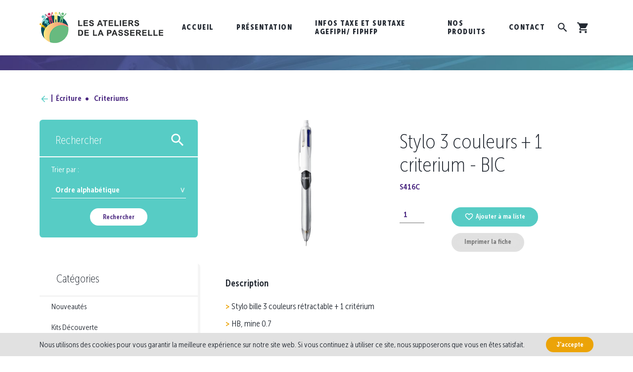

--- FILE ---
content_type: text/html; charset=UTF-8
request_url: https://www.lesateliersdelapasserelle.com/produit/stylo-bic-3-couleurs-1-criterium/
body_size: 10002
content:
<!DOCTYPE html>
<html lang="fr-FR">
    <head>
        <meta charset="UTF-8" />
        <meta name="viewport" content="width=device-width, initial-scale=1.0" />

        <link rel="shortcut icon" type="image/png" href="https://www.lesateliersdelapasserelle.com/wp-content/themes/sodicor/img//favicon.png" />

        <title>Stylo 3 couleurs + 1 criterium &#8211; BIC &#8211; Les ateliers de la Passerelle</title>
<meta name='robots' content='max-image-preview:large' />
	<style>img:is([sizes="auto" i], [sizes^="auto," i]) { contain-intrinsic-size: 3000px 1500px }</style>
	<link rel='dns-prefetch' href='//ajax.googleapis.com' />
		<!-- This site uses the Google Analytics by ExactMetrics plugin v8.7.4 - Using Analytics tracking - https://www.exactmetrics.com/ -->
							<script src="//www.googletagmanager.com/gtag/js?id=G-TJBVTQBZ4R"  data-cfasync="false" data-wpfc-render="false" type="text/javascript" async></script>
			<script data-cfasync="false" data-wpfc-render="false" type="text/javascript">
				var em_version = '8.7.4';
				var em_track_user = true;
				var em_no_track_reason = '';
								var ExactMetricsDefaultLocations = {"page_location":"https:\/\/www.lesateliersdelapasserelle.com\/produit\/stylo-bic-3-couleurs-1-criterium\/"};
								if ( typeof ExactMetricsPrivacyGuardFilter === 'function' ) {
					var ExactMetricsLocations = (typeof ExactMetricsExcludeQuery === 'object') ? ExactMetricsPrivacyGuardFilter( ExactMetricsExcludeQuery ) : ExactMetricsPrivacyGuardFilter( ExactMetricsDefaultLocations );
				} else {
					var ExactMetricsLocations = (typeof ExactMetricsExcludeQuery === 'object') ? ExactMetricsExcludeQuery : ExactMetricsDefaultLocations;
				}

								var disableStrs = [
										'ga-disable-G-TJBVTQBZ4R',
									];

				/* Function to detect opted out users */
				function __gtagTrackerIsOptedOut() {
					for (var index = 0; index < disableStrs.length; index++) {
						if (document.cookie.indexOf(disableStrs[index] + '=true') > -1) {
							return true;
						}
					}

					return false;
				}

				/* Disable tracking if the opt-out cookie exists. */
				if (__gtagTrackerIsOptedOut()) {
					for (var index = 0; index < disableStrs.length; index++) {
						window[disableStrs[index]] = true;
					}
				}

				/* Opt-out function */
				function __gtagTrackerOptout() {
					for (var index = 0; index < disableStrs.length; index++) {
						document.cookie = disableStrs[index] + '=true; expires=Thu, 31 Dec 2099 23:59:59 UTC; path=/';
						window[disableStrs[index]] = true;
					}
				}

				if ('undefined' === typeof gaOptout) {
					function gaOptout() {
						__gtagTrackerOptout();
					}
				}
								window.dataLayer = window.dataLayer || [];

				window.ExactMetricsDualTracker = {
					helpers: {},
					trackers: {},
				};
				if (em_track_user) {
					function __gtagDataLayer() {
						dataLayer.push(arguments);
					}

					function __gtagTracker(type, name, parameters) {
						if (!parameters) {
							parameters = {};
						}

						if (parameters.send_to) {
							__gtagDataLayer.apply(null, arguments);
							return;
						}

						if (type === 'event') {
														parameters.send_to = exactmetrics_frontend.v4_id;
							var hookName = name;
							if (typeof parameters['event_category'] !== 'undefined') {
								hookName = parameters['event_category'] + ':' + name;
							}

							if (typeof ExactMetricsDualTracker.trackers[hookName] !== 'undefined') {
								ExactMetricsDualTracker.trackers[hookName](parameters);
							} else {
								__gtagDataLayer('event', name, parameters);
							}
							
						} else {
							__gtagDataLayer.apply(null, arguments);
						}
					}

					__gtagTracker('js', new Date());
					__gtagTracker('set', {
						'developer_id.dNDMyYj': true,
											});
					if ( ExactMetricsLocations.page_location ) {
						__gtagTracker('set', ExactMetricsLocations);
					}
										__gtagTracker('config', 'G-TJBVTQBZ4R', {"forceSSL":"true"} );
										window.gtag = __gtagTracker;										(function () {
						/* https://developers.google.com/analytics/devguides/collection/analyticsjs/ */
						/* ga and __gaTracker compatibility shim. */
						var noopfn = function () {
							return null;
						};
						var newtracker = function () {
							return new Tracker();
						};
						var Tracker = function () {
							return null;
						};
						var p = Tracker.prototype;
						p.get = noopfn;
						p.set = noopfn;
						p.send = function () {
							var args = Array.prototype.slice.call(arguments);
							args.unshift('send');
							__gaTracker.apply(null, args);
						};
						var __gaTracker = function () {
							var len = arguments.length;
							if (len === 0) {
								return;
							}
							var f = arguments[len - 1];
							if (typeof f !== 'object' || f === null || typeof f.hitCallback !== 'function') {
								if ('send' === arguments[0]) {
									var hitConverted, hitObject = false, action;
									if ('event' === arguments[1]) {
										if ('undefined' !== typeof arguments[3]) {
											hitObject = {
												'eventAction': arguments[3],
												'eventCategory': arguments[2],
												'eventLabel': arguments[4],
												'value': arguments[5] ? arguments[5] : 1,
											}
										}
									}
									if ('pageview' === arguments[1]) {
										if ('undefined' !== typeof arguments[2]) {
											hitObject = {
												'eventAction': 'page_view',
												'page_path': arguments[2],
											}
										}
									}
									if (typeof arguments[2] === 'object') {
										hitObject = arguments[2];
									}
									if (typeof arguments[5] === 'object') {
										Object.assign(hitObject, arguments[5]);
									}
									if ('undefined' !== typeof arguments[1].hitType) {
										hitObject = arguments[1];
										if ('pageview' === hitObject.hitType) {
											hitObject.eventAction = 'page_view';
										}
									}
									if (hitObject) {
										action = 'timing' === arguments[1].hitType ? 'timing_complete' : hitObject.eventAction;
										hitConverted = mapArgs(hitObject);
										__gtagTracker('event', action, hitConverted);
									}
								}
								return;
							}

							function mapArgs(args) {
								var arg, hit = {};
								var gaMap = {
									'eventCategory': 'event_category',
									'eventAction': 'event_action',
									'eventLabel': 'event_label',
									'eventValue': 'event_value',
									'nonInteraction': 'non_interaction',
									'timingCategory': 'event_category',
									'timingVar': 'name',
									'timingValue': 'value',
									'timingLabel': 'event_label',
									'page': 'page_path',
									'location': 'page_location',
									'title': 'page_title',
									'referrer' : 'page_referrer',
								};
								for (arg in args) {
																		if (!(!args.hasOwnProperty(arg) || !gaMap.hasOwnProperty(arg))) {
										hit[gaMap[arg]] = args[arg];
									} else {
										hit[arg] = args[arg];
									}
								}
								return hit;
							}

							try {
								f.hitCallback();
							} catch (ex) {
							}
						};
						__gaTracker.create = newtracker;
						__gaTracker.getByName = newtracker;
						__gaTracker.getAll = function () {
							return [];
						};
						__gaTracker.remove = noopfn;
						__gaTracker.loaded = true;
						window['__gaTracker'] = __gaTracker;
					})();
									} else {
										console.log("");
					(function () {
						function __gtagTracker() {
							return null;
						}

						window['__gtagTracker'] = __gtagTracker;
						window['gtag'] = __gtagTracker;
					})();
									}
			</script>
			
							<!-- / Google Analytics by ExactMetrics -->
		<link rel='stylesheet' id='wp-block-library-css' href='https://www.lesateliersdelapasserelle.com/wp-includes/css/dist/block-library/style.min.css?ver=0b51fccdc53c948633e1c1a6b0297cf9' type='text/css' media='all' />
<style id='classic-theme-styles-inline-css' type='text/css'>
/*! This file is auto-generated */
.wp-block-button__link{color:#fff;background-color:#32373c;border-radius:9999px;box-shadow:none;text-decoration:none;padding:calc(.667em + 2px) calc(1.333em + 2px);font-size:1.125em}.wp-block-file__button{background:#32373c;color:#fff;text-decoration:none}
</style>
<style id='global-styles-inline-css' type='text/css'>
:root{--wp--preset--aspect-ratio--square: 1;--wp--preset--aspect-ratio--4-3: 4/3;--wp--preset--aspect-ratio--3-4: 3/4;--wp--preset--aspect-ratio--3-2: 3/2;--wp--preset--aspect-ratio--2-3: 2/3;--wp--preset--aspect-ratio--16-9: 16/9;--wp--preset--aspect-ratio--9-16: 9/16;--wp--preset--color--black: #000000;--wp--preset--color--cyan-bluish-gray: #abb8c3;--wp--preset--color--white: #ffffff;--wp--preset--color--pale-pink: #f78da7;--wp--preset--color--vivid-red: #cf2e2e;--wp--preset--color--luminous-vivid-orange: #ff6900;--wp--preset--color--luminous-vivid-amber: #fcb900;--wp--preset--color--light-green-cyan: #7bdcb5;--wp--preset--color--vivid-green-cyan: #00d084;--wp--preset--color--pale-cyan-blue: #8ed1fc;--wp--preset--color--vivid-cyan-blue: #0693e3;--wp--preset--color--vivid-purple: #9b51e0;--wp--preset--gradient--vivid-cyan-blue-to-vivid-purple: linear-gradient(135deg,rgba(6,147,227,1) 0%,rgb(155,81,224) 100%);--wp--preset--gradient--light-green-cyan-to-vivid-green-cyan: linear-gradient(135deg,rgb(122,220,180) 0%,rgb(0,208,130) 100%);--wp--preset--gradient--luminous-vivid-amber-to-luminous-vivid-orange: linear-gradient(135deg,rgba(252,185,0,1) 0%,rgba(255,105,0,1) 100%);--wp--preset--gradient--luminous-vivid-orange-to-vivid-red: linear-gradient(135deg,rgba(255,105,0,1) 0%,rgb(207,46,46) 100%);--wp--preset--gradient--very-light-gray-to-cyan-bluish-gray: linear-gradient(135deg,rgb(238,238,238) 0%,rgb(169,184,195) 100%);--wp--preset--gradient--cool-to-warm-spectrum: linear-gradient(135deg,rgb(74,234,220) 0%,rgb(151,120,209) 20%,rgb(207,42,186) 40%,rgb(238,44,130) 60%,rgb(251,105,98) 80%,rgb(254,248,76) 100%);--wp--preset--gradient--blush-light-purple: linear-gradient(135deg,rgb(255,206,236) 0%,rgb(152,150,240) 100%);--wp--preset--gradient--blush-bordeaux: linear-gradient(135deg,rgb(254,205,165) 0%,rgb(254,45,45) 50%,rgb(107,0,62) 100%);--wp--preset--gradient--luminous-dusk: linear-gradient(135deg,rgb(255,203,112) 0%,rgb(199,81,192) 50%,rgb(65,88,208) 100%);--wp--preset--gradient--pale-ocean: linear-gradient(135deg,rgb(255,245,203) 0%,rgb(182,227,212) 50%,rgb(51,167,181) 100%);--wp--preset--gradient--electric-grass: linear-gradient(135deg,rgb(202,248,128) 0%,rgb(113,206,126) 100%);--wp--preset--gradient--midnight: linear-gradient(135deg,rgb(2,3,129) 0%,rgb(40,116,252) 100%);--wp--preset--font-size--small: 13px;--wp--preset--font-size--medium: 20px;--wp--preset--font-size--large: 36px;--wp--preset--font-size--x-large: 42px;--wp--preset--spacing--20: 0.44rem;--wp--preset--spacing--30: 0.67rem;--wp--preset--spacing--40: 1rem;--wp--preset--spacing--50: 1.5rem;--wp--preset--spacing--60: 2.25rem;--wp--preset--spacing--70: 3.38rem;--wp--preset--spacing--80: 5.06rem;--wp--preset--shadow--natural: 6px 6px 9px rgba(0, 0, 0, 0.2);--wp--preset--shadow--deep: 12px 12px 50px rgba(0, 0, 0, 0.4);--wp--preset--shadow--sharp: 6px 6px 0px rgba(0, 0, 0, 0.2);--wp--preset--shadow--outlined: 6px 6px 0px -3px rgba(255, 255, 255, 1), 6px 6px rgba(0, 0, 0, 1);--wp--preset--shadow--crisp: 6px 6px 0px rgba(0, 0, 0, 1);}:where(.is-layout-flex){gap: 0.5em;}:where(.is-layout-grid){gap: 0.5em;}body .is-layout-flex{display: flex;}.is-layout-flex{flex-wrap: wrap;align-items: center;}.is-layout-flex > :is(*, div){margin: 0;}body .is-layout-grid{display: grid;}.is-layout-grid > :is(*, div){margin: 0;}:where(.wp-block-columns.is-layout-flex){gap: 2em;}:where(.wp-block-columns.is-layout-grid){gap: 2em;}:where(.wp-block-post-template.is-layout-flex){gap: 1.25em;}:where(.wp-block-post-template.is-layout-grid){gap: 1.25em;}.has-black-color{color: var(--wp--preset--color--black) !important;}.has-cyan-bluish-gray-color{color: var(--wp--preset--color--cyan-bluish-gray) !important;}.has-white-color{color: var(--wp--preset--color--white) !important;}.has-pale-pink-color{color: var(--wp--preset--color--pale-pink) !important;}.has-vivid-red-color{color: var(--wp--preset--color--vivid-red) !important;}.has-luminous-vivid-orange-color{color: var(--wp--preset--color--luminous-vivid-orange) !important;}.has-luminous-vivid-amber-color{color: var(--wp--preset--color--luminous-vivid-amber) !important;}.has-light-green-cyan-color{color: var(--wp--preset--color--light-green-cyan) !important;}.has-vivid-green-cyan-color{color: var(--wp--preset--color--vivid-green-cyan) !important;}.has-pale-cyan-blue-color{color: var(--wp--preset--color--pale-cyan-blue) !important;}.has-vivid-cyan-blue-color{color: var(--wp--preset--color--vivid-cyan-blue) !important;}.has-vivid-purple-color{color: var(--wp--preset--color--vivid-purple) !important;}.has-black-background-color{background-color: var(--wp--preset--color--black) !important;}.has-cyan-bluish-gray-background-color{background-color: var(--wp--preset--color--cyan-bluish-gray) !important;}.has-white-background-color{background-color: var(--wp--preset--color--white) !important;}.has-pale-pink-background-color{background-color: var(--wp--preset--color--pale-pink) !important;}.has-vivid-red-background-color{background-color: var(--wp--preset--color--vivid-red) !important;}.has-luminous-vivid-orange-background-color{background-color: var(--wp--preset--color--luminous-vivid-orange) !important;}.has-luminous-vivid-amber-background-color{background-color: var(--wp--preset--color--luminous-vivid-amber) !important;}.has-light-green-cyan-background-color{background-color: var(--wp--preset--color--light-green-cyan) !important;}.has-vivid-green-cyan-background-color{background-color: var(--wp--preset--color--vivid-green-cyan) !important;}.has-pale-cyan-blue-background-color{background-color: var(--wp--preset--color--pale-cyan-blue) !important;}.has-vivid-cyan-blue-background-color{background-color: var(--wp--preset--color--vivid-cyan-blue) !important;}.has-vivid-purple-background-color{background-color: var(--wp--preset--color--vivid-purple) !important;}.has-black-border-color{border-color: var(--wp--preset--color--black) !important;}.has-cyan-bluish-gray-border-color{border-color: var(--wp--preset--color--cyan-bluish-gray) !important;}.has-white-border-color{border-color: var(--wp--preset--color--white) !important;}.has-pale-pink-border-color{border-color: var(--wp--preset--color--pale-pink) !important;}.has-vivid-red-border-color{border-color: var(--wp--preset--color--vivid-red) !important;}.has-luminous-vivid-orange-border-color{border-color: var(--wp--preset--color--luminous-vivid-orange) !important;}.has-luminous-vivid-amber-border-color{border-color: var(--wp--preset--color--luminous-vivid-amber) !important;}.has-light-green-cyan-border-color{border-color: var(--wp--preset--color--light-green-cyan) !important;}.has-vivid-green-cyan-border-color{border-color: var(--wp--preset--color--vivid-green-cyan) !important;}.has-pale-cyan-blue-border-color{border-color: var(--wp--preset--color--pale-cyan-blue) !important;}.has-vivid-cyan-blue-border-color{border-color: var(--wp--preset--color--vivid-cyan-blue) !important;}.has-vivid-purple-border-color{border-color: var(--wp--preset--color--vivid-purple) !important;}.has-vivid-cyan-blue-to-vivid-purple-gradient-background{background: var(--wp--preset--gradient--vivid-cyan-blue-to-vivid-purple) !important;}.has-light-green-cyan-to-vivid-green-cyan-gradient-background{background: var(--wp--preset--gradient--light-green-cyan-to-vivid-green-cyan) !important;}.has-luminous-vivid-amber-to-luminous-vivid-orange-gradient-background{background: var(--wp--preset--gradient--luminous-vivid-amber-to-luminous-vivid-orange) !important;}.has-luminous-vivid-orange-to-vivid-red-gradient-background{background: var(--wp--preset--gradient--luminous-vivid-orange-to-vivid-red) !important;}.has-very-light-gray-to-cyan-bluish-gray-gradient-background{background: var(--wp--preset--gradient--very-light-gray-to-cyan-bluish-gray) !important;}.has-cool-to-warm-spectrum-gradient-background{background: var(--wp--preset--gradient--cool-to-warm-spectrum) !important;}.has-blush-light-purple-gradient-background{background: var(--wp--preset--gradient--blush-light-purple) !important;}.has-blush-bordeaux-gradient-background{background: var(--wp--preset--gradient--blush-bordeaux) !important;}.has-luminous-dusk-gradient-background{background: var(--wp--preset--gradient--luminous-dusk) !important;}.has-pale-ocean-gradient-background{background: var(--wp--preset--gradient--pale-ocean) !important;}.has-electric-grass-gradient-background{background: var(--wp--preset--gradient--electric-grass) !important;}.has-midnight-gradient-background{background: var(--wp--preset--gradient--midnight) !important;}.has-small-font-size{font-size: var(--wp--preset--font-size--small) !important;}.has-medium-font-size{font-size: var(--wp--preset--font-size--medium) !important;}.has-large-font-size{font-size: var(--wp--preset--font-size--large) !important;}.has-x-large-font-size{font-size: var(--wp--preset--font-size--x-large) !important;}
:where(.wp-block-post-template.is-layout-flex){gap: 1.25em;}:where(.wp-block-post-template.is-layout-grid){gap: 1.25em;}
:where(.wp-block-columns.is-layout-flex){gap: 2em;}:where(.wp-block-columns.is-layout-grid){gap: 2em;}
:root :where(.wp-block-pullquote){font-size: 1.5em;line-height: 1.6;}
</style>
<link rel='stylesheet' id='woocommerce-layout-css' href='https://www.lesateliersdelapasserelle.com/wp-content/plugins/woocommerce/assets/css/woocommerce-layout.css?ver=cb8d031f09aaae15ea827f5d9c95b665' type='text/css' media='all' />
<link rel='stylesheet' id='woocommerce-smallscreen-css' href='https://www.lesateliersdelapasserelle.com/wp-content/plugins/woocommerce/assets/css/woocommerce-smallscreen.css?ver=cb8d031f09aaae15ea827f5d9c95b665' type='text/css' media='only screen and (max-width: 768px)' />
<link rel='stylesheet' id='woocommerce-general-css' href='https://www.lesateliersdelapasserelle.com/wp-content/plugins/woocommerce/assets/css/woocommerce.css?ver=cb8d031f09aaae15ea827f5d9c95b665' type='text/css' media='all' />
<style id='woocommerce-inline-inline-css' type='text/css'>
.woocommerce form .form-row .required { visibility: visible; }
</style>
<link rel='stylesheet' id='brands-styles-css' href='https://www.lesateliersdelapasserelle.com/wp-content/plugins/woocommerce/assets/css/brands.css?ver=cb8d031f09aaae15ea827f5d9c95b665' type='text/css' media='all' />
<link rel='stylesheet' id='style-css' href='https://www.lesateliersdelapasserelle.com/wp-content/themes/sodicor/style.css?ver=625a84fa39d41c4f439766ac30c08e4a' type='text/css' media='all' />
<link rel='stylesheet' id='print-css' href='https://www.lesateliersdelapasserelle.com/wp-content/themes/sodicor/print.css?ver=625a84fa39d41c4f439766ac30c08e4a' type='text/css' media='print' />
<script type="text/javascript" src="https://www.lesateliersdelapasserelle.com/wp-content/plugins/google-analytics-dashboard-for-wp/assets/js/frontend-gtag.min.js?ver=a0a6eee5f2767b69bee2bb70d917c7cc" id="exactmetrics-frontend-script-js" async="async" data-wp-strategy="async"></script>
<script data-cfasync="false" data-wpfc-render="false" type="text/javascript" id='exactmetrics-frontend-script-js-extra'>/* <![CDATA[ */
var exactmetrics_frontend = {"js_events_tracking":"true","download_extensions":"zip,mp3,mpeg,pdf,docx,pptx,xlsx,rar","inbound_paths":"[{\"path\":\"\\\/go\\\/\",\"label\":\"affiliate\"},{\"path\":\"\\\/recommend\\\/\",\"label\":\"affiliate\"}]","home_url":"https:\/\/www.lesateliersdelapasserelle.com","hash_tracking":"false","v4_id":"G-TJBVTQBZ4R"};/* ]]> */
</script>
<script type="text/javascript" src="https://ajax.googleapis.com/ajax/libs/jquery/3.3.1/jquery.min.js?ver=33e473a0a6eb92cb4d3a9c4c9a031b94" id="jquery-js"></script>
<script>window.jQuery || document.write('<script src="https://www.lesateliersdelapasserelle.com/wp-content/themes/sodicor/js/jquery.min.js"><\/script>')</script><script type="text/javascript" src="https://www.lesateliersdelapasserelle.com/wp-content/plugins/woocommerce/assets/js/jquery-blockui/jquery.blockUI.min.js?ver=5fb6e151278477d35ecbdfe67bf3d818" id="jquery-blockui-js" defer="defer" data-wp-strategy="defer"></script>
<script type="text/javascript" id="wc-add-to-cart-js-extra">
/* <![CDATA[ */
var wc_add_to_cart_params = {"ajax_url":"\/wp-admin\/admin-ajax.php","wc_ajax_url":"\/?wc-ajax=%%endpoint%%","i18n_view_cart":"Voir le panier","cart_url":"https:\/\/www.lesateliersdelapasserelle.com","is_cart":"","cart_redirect_after_add":"no"};
/* ]]> */
</script>
<script type="text/javascript" src="https://www.lesateliersdelapasserelle.com/wp-content/plugins/woocommerce/assets/js/frontend/add-to-cart.min.js?ver=cb8d031f09aaae15ea827f5d9c95b665" id="wc-add-to-cart-js" defer="defer" data-wp-strategy="defer"></script>
<script type="text/javascript" id="wc-single-product-js-extra">
/* <![CDATA[ */
var wc_single_product_params = {"i18n_required_rating_text":"Veuillez s\u00e9lectionner une note","i18n_rating_options":["1\u00a0\u00e9toile sur 5","2\u00a0\u00e9toiles sur 5","3\u00a0\u00e9toiles sur 5","4\u00a0\u00e9toiles sur 5","5\u00a0\u00e9toiles sur 5"],"i18n_product_gallery_trigger_text":"Voir la galerie d\u2019images en plein \u00e9cran","review_rating_required":"yes","flexslider":{"rtl":false,"animation":"slide","smoothHeight":true,"directionNav":false,"controlNav":"thumbnails","slideshow":false,"animationSpeed":500,"animationLoop":false,"allowOneSlide":false},"zoom_enabled":"","zoom_options":[],"photoswipe_enabled":"","photoswipe_options":{"shareEl":false,"closeOnScroll":false,"history":false,"hideAnimationDuration":0,"showAnimationDuration":0},"flexslider_enabled":""};
/* ]]> */
</script>
<script type="text/javascript" src="https://www.lesateliersdelapasserelle.com/wp-content/plugins/woocommerce/assets/js/frontend/single-product.min.js?ver=cb8d031f09aaae15ea827f5d9c95b665" id="wc-single-product-js" defer="defer" data-wp-strategy="defer"></script>
<script type="text/javascript" src="https://www.lesateliersdelapasserelle.com/wp-content/plugins/woocommerce/assets/js/js-cookie/js.cookie.min.js?ver=cad43bc150399d54d02b9fd19d222689" id="js-cookie-js" defer="defer" data-wp-strategy="defer"></script>
<script type="text/javascript" id="woocommerce-js-extra">
/* <![CDATA[ */
var woocommerce_params = {"ajax_url":"\/wp-admin\/admin-ajax.php","wc_ajax_url":"\/?wc-ajax=%%endpoint%%","i18n_password_show":"Afficher le mot de passe","i18n_password_hide":"Masquer le mot de passe"};
/* ]]> */
</script>
<script type="text/javascript" src="https://www.lesateliersdelapasserelle.com/wp-content/plugins/woocommerce/assets/js/frontend/woocommerce.min.js?ver=cb8d031f09aaae15ea827f5d9c95b665" id="woocommerce-js" defer="defer" data-wp-strategy="defer"></script>
	<noscript><style>.woocommerce-product-gallery{ opacity: 1 !important; }</style></noscript>
	    </head>

    <body>
        <header id="head">
            <div id="head-in">
                                <a href="https://www.lesateliersdelapasserelle.com" id="head-logo"><img src="https://www.lesateliersdelapasserelle.com/wp-content/themes/sodicor/img//logo-head.png" alt="Les ateliers de la Passerelle" /></a>

                <nav id="head-menu" role="navigation" aria-label="Menu de navigation principal">
                    <ul id="head-menu-list"><li id="menu-item-71" class="menu-item menu-item-type-post_type menu-item-object-page menu-item-home menu-item-71"><a href="https://www.lesateliersdelapasserelle.com/"><span>Accueil</span></a></li>
<li id="menu-item-72" class="menu-item menu-item-type-post_type menu-item-object-page menu-item-has-children menu-item-72"><a href="https://www.lesateliersdelapasserelle.com/presentation/"><span>Présentation</span></a>
<ul class="sub-menu">
	<li id="menu-item-76" class="menu-item menu-item-type-post_type menu-item-object-page menu-item-76"><a href="https://www.lesateliersdelapasserelle.com/presentation/"><span>Les ateliers de la Passerelle + ESAT</span></a></li>
	<li id="menu-item-77" class="menu-item menu-item-type-post_type menu-item-object-page menu-item-77"><a href="https://www.lesateliersdelapasserelle.com/association-afaei/"><span>Association Apei Moselle</span></a></li>
</ul>
</li>
<li id="menu-item-73" class="menu-item menu-item-type-post_type menu-item-object-page menu-item-73"><a href="https://www.lesateliersdelapasserelle.com/info-taxe/"><span>Infos taxe et surtaxe Agefiph/ Fiphfp</span></a></li>
<li id="menu-item-74" class="menu-item menu-item-type-post_type menu-item-object-page menu-item-74"><a href="https://www.lesateliersdelapasserelle.com/nos-produits/"><span>Nos produits</span></a><ul class="sub-menu"><li class="menu-item"><a href="https://www.lesateliersdelapasserelle.com/categorie-produit/nouveautes/"><span>Nouveautés</span></a></li><li class="menu-item"><a href="https://www.lesateliersdelapasserelle.com/categorie-produit/kits/"><span>Kits Découverte</span></a></li><li class="menu-item"><a href="https://www.lesateliersdelapasserelle.com/categorie-produit/objets/"><span>Cadeaux, Bien être, Objets et Textiles personnalisés</span></a></li><li class="menu-item"><a href="https://www.lesateliersdelapasserelle.com/categorie-produit/produits-liquides/"><span>Entretien, produits liquides, désodorisants</span></a></li><li class="menu-item"><a href="https://www.lesateliersdelapasserelle.com/categorie-produit/essuyage-ouate/"><span>Essuyage, ouate, microfibres</span></a></li><li class="menu-item"><a href="https://www.lesateliersdelapasserelle.com/categorie-produit/securite/"><span>Sécurité, pharmacie</span></a></li><li class="menu-item"><a href="https://www.lesateliersdelapasserelle.com/categorie-produit/brosserie-collecte-des-dechets/"><span>Brosserie, Collecte des déchets</span></a></li><li class="menu-item"><a href="https://www.lesateliersdelapasserelle.com/categorie-produit/papeterie/"><span>Papeterie</span></a></li><li class="menu-item"><a href="https://www.lesateliersdelapasserelle.com/categorie-produit/ecriture/"><span>Écriture</span></a></li><li class="menu-item"><a href="https://www.lesateliersdelapasserelle.com/categorie-produit/fournitures-de-bureau/"><span>Fournitures de bureau</span></a></li><li class="menu-item"><a href="https://www.lesateliersdelapasserelle.com/categorie-produit/services-generaux/"><span>Services généraux</span></a></li></ul></li>
<li id="menu-item-75" class="menu-item menu-item-type-post_type menu-item-object-page menu-item-75"><a href="https://www.lesateliersdelapasserelle.com/contact/"><span>Contact</span></a></li>
</ul>                    <div id="head-s-wr">
                        <a href="#" id="head-s" title="Rechercher"><svg role="img"><use xlink:href="https://www.lesateliersdelapasserelle.com/wp-content/themes/sodicor/img/sprites.svg?v=1562663360#search" /></svg></a>
                        <form id="head-s-f" method="get" action="https://www.lesateliersdelapasserelle.com">
                            <label>
                                <input type="search" name="s" required />
                                <span>Rechercher...</span>
                            </label>
                            <button class="btn">OK</button>
                        </form>
                    </div>
                </nav>

                <div id="head-r">
                    <div id="head-p-wr">
                                                <a href="#" id="head-p" title="Voir votre panier"><svg role="img"><use xlink:href="https://www.lesateliersdelapasserelle.com/wp-content/themes/sodicor/img/sprites.svg?v=1562663360#cart" /></svg><span id="head-p-nb"></span></a>

                        <div id="head-p-in" class="loader">
                            <div class="cart-res" data-n="0"><p class="no-res">Votre panier est vide</p><a href="https://www.lesateliersdelapasserelle.com/panier/" class="btn btn-g">Envoyer une demande de prix</a></div>                        </div>
                    </div>

                    <a href="#" id="head-m">
                        <span id="head-m-in"></span>
                    </a>
                </div>
            </div>
        </header>

        <main role="main" id="main">
<section class="sing">
    <div class="sing-head">
        <div class="imgload"><img src="https://www.lesateliersdelapasserelle.com/wp-content/uploads/2019/01/Fond-1.jpg" alt="" /></div>    </div>

    <header class="sing-bread wrap">
        <ul role="navigation" class="bread">
    <li class="bread-item">
            <a class="bread-a" href="https://www.lesateliersdelapasserelle.com/nos-produits/" title="Nos produits">
                <svg role="img">
                <use xlink:href="https://www.lesateliersdelapasserelle.com/wp-content/themes/sodicor/img/sprites.svg?v=1562663360#back" />
                </svg>
            </a>
        </li><li class="bread-item">
                    <a class="bread-a" href="https://www.lesateliersdelapasserelle.com/categorie-produit/ecriture/">Écriture</a>
                </li><li class="bread-item bread-child">
                <a class="bread-a" href="https://www.lesateliersdelapasserelle.com/categorie-produit/ecriture/criteriums/">Criteriums</a>
            </li></ul>    </header>

    <div class="sing-wr wrap">
        <div class="tax-l">
            <div class="tax-form">
                <form class="tax-f" method="post" action="https://www.lesateliersdelapasserelle.com/categorie-produit/ecriture/criteriums/">
                    <div class="tax-f-in">
                        <input type="hidden" class="i" value="205" />
                        <label>
                            <input type="s" name="cs" required class="tax-s" />
                            <span>Rechercher</span>
                        </label>
                        <button class="tax-btn">
                            <svg role="img">
                            <use xlink:href="https://www.lesateliersdelapasserelle.com/wp-content/themes/sodicor/img/sprites.svg?v=1562663360#search" />
                            </svg>
                        </button>
                    </div>
                    <hr />

                    <label>
                        <p>Trier par :</p>
                        <div class="select">
                            <select name="tax-tri" class="tax-tri">
                                <option value="alph">Ordre alphabétique</option>
                                <option value="date">Plus récent</option>
                            </select>
                        </div>
                    </label>

                    <button class="btn btn-w">Rechercher</button>
                </form>
            </div>

            <div class="tax-cats-wr">
                <h3>Catégories</h3><ul class="tax-cats"><li class="tax-item"><div class="tax-par"><a href="https://www.lesateliersdelapasserelle.com/categorie-produit/nouveautes/" class="tax-par-btn">Nouveautés</a></div></li><li class="tax-item"><div class="tax-par"><a href="https://www.lesateliersdelapasserelle.com/categorie-produit/kits/" class="tax-par-btn">Kits Découverte</a></div></li><li class="tax-item"><div class="tax-par"><a href="https://www.lesateliersdelapasserelle.com/categorie-produit/objets/" class="tax-par-btn">Cadeaux, Bien être, Objets et Textiles personnalisés</a><a href="#" class="tax-par-more">&lt;</a></div><ul class="tax-sub"><li class="tax-sub-item"><a href="https://www.lesateliersdelapasserelle.com/categorie-produit/objets/mugsgourdes/">Mugs et gourdes</a></li><li class="tax-sub-item"><a href="https://www.lesateliersdelapasserelle.com/categorie-produit/objets/bureautique/">Bureautique</a></li><li class="tax-sub-item"><a href="https://www.lesateliersdelapasserelle.com/categorie-produit/objets/textile/">Textile</a></li><li class="tax-sub-item"><a href="https://www.lesateliersdelapasserelle.com/categorie-produit/objets/autres-objets/">Pause repas cuisine</a></li><li class="tax-sub-item"><a href="https://www.lesateliersdelapasserelle.com/categorie-produit/objets/parfums-ambiance-et-batons/">Parfums d&#039;ambiance et bâtons</a></li><li class="tax-sub-item"><a href="https://www.lesateliersdelapasserelle.com/categorie-produit/objets/bougies/">Bougies/Fondants et Savons</a></li></ul></li><li class="tax-item"><div class="tax-par"><a href="https://www.lesateliersdelapasserelle.com/categorie-produit/produits-liquides/" class="tax-par-btn">Entretien, produits liquides, désodorisants</a><a href="#" class="tax-par-more">&lt;</a></div><ul class="tax-sub"><li class="tax-sub-item"><a href="https://www.lesateliersdelapasserelle.com/categorie-produit/produits-liquides/bureau-et-sol/">Bureau et sol</a></li><li class="tax-sub-item"><a href="https://www.lesateliersdelapasserelle.com/categorie-produit/produits-liquides/sanitaires/">Sanitaires</a></li><li class="tax-sub-item"><a href="https://www.lesateliersdelapasserelle.com/categorie-produit/produits-liquides/cuisine-et-vitres/">Cuisine et vitres</a></li><li class="tax-sub-item"><a href="https://www.lesateliersdelapasserelle.com/categorie-produit/produits-liquides/mains/">Mains</a></li><li class="tax-sub-item"><a href="https://www.lesateliersdelapasserelle.com/categorie-produit/produits-liquides/desodorisants-parfums/">Désodorisants - parfums</a></li><li class="tax-sub-item"><a href="https://www.lesateliersdelapasserelle.com/categorie-produit/produits-liquides/autres-produits-liquides/">Autres produits</a></li></ul></li><li class="tax-item"><div class="tax-par"><a href="https://www.lesateliersdelapasserelle.com/categorie-produit/essuyage-ouate/" class="tax-par-btn">Essuyage, ouate, microfibres</a><a href="#" class="tax-par-more">&lt;</a></div><ul class="tax-sub"><li class="tax-sub-item"><a href="https://www.lesateliersdelapasserelle.com/categorie-produit/essuyage-ouate/eponges/">Eponges, éponges microfibre</a></li><li class="tax-sub-item"><a href="https://www.lesateliersdelapasserelle.com/categorie-produit/essuyage-ouate/microfibres-microvitres/">Microfibres, microvitres, torchons</a></li><li class="tax-sub-item"><a href="https://www.lesateliersdelapasserelle.com/categorie-produit/essuyage-ouate/lavettes-serpillieres/">Serpillières, chiffons</a></li><li class="tax-sub-item"><a href="https://www.lesateliersdelapasserelle.com/categorie-produit/essuyage-ouate/ouate/">Ouate</a></li><li class="tax-sub-item"><a href="https://www.lesateliersdelapasserelle.com/categorie-produit/essuyage-ouate/lingettes/">Lingettes</a></li><li class="tax-sub-item"><a href="https://www.lesateliersdelapasserelle.com/categorie-produit/essuyage-ouate/autres-produits-essuyage-ouate/">Distributeurs</a></li></ul></li><li class="tax-item"><div class="tax-par"><a href="https://www.lesateliersdelapasserelle.com/categorie-produit/securite/" class="tax-par-btn">Sécurité, pharmacie</a><a href="#" class="tax-par-more">&lt;</a></div><ul class="tax-sub"><li class="tax-sub-item"><a href="https://www.lesateliersdelapasserelle.com/categorie-produit/securite/trousse-de-secours/">Trousse de secours</a></li><li class="tax-sub-item"><a href="https://www.lesateliersdelapasserelle.com/categorie-produit/securite/gants/">Gants</a></li><li class="tax-sub-item"><a href="https://www.lesateliersdelapasserelle.com/categorie-produit/securite/epi/">EPI</a></li></ul></li><li class="tax-item"><div class="tax-par"><a href="https://www.lesateliersdelapasserelle.com/categorie-produit/brosserie-collecte-des-dechets/" class="tax-par-btn">Brosserie, Collecte des déchets</a><a href="#" class="tax-par-more">&lt;</a></div><ul class="tax-sub"><li class="tax-sub-item"><a href="https://www.lesateliersdelapasserelle.com/categorie-produit/brosserie-collecte-des-dechets/collectedechets/">Collecte de dechets</a></li><li class="tax-sub-item"><a href="https://www.lesateliersdelapasserelle.com/categorie-produit/brosserie-collecte-des-dechets/pinceaux/">Pinceaux</a></li><li class="tax-sub-item"><a href="https://www.lesateliersdelapasserelle.com/categorie-produit/brosserie-collecte-des-dechets/gamme-alimentaire/">Gamme alimentaire</a></li><li class="tax-sub-item"><a href="https://www.lesateliersdelapasserelle.com/categorie-produit/brosserie-collecte-des-dechets/gamme-interieure-lavage-sol/">Gamme intérieure - Lavage sol</a></li><li class="tax-sub-item"><a href="https://www.lesateliersdelapasserelle.com/categorie-produit/brosserie-collecte-des-dechets/gamme-exterieure-chantier/">Gamme extérieure / Chantier</a></li><li class="tax-sub-item"><a href="https://www.lesateliersdelapasserelle.com/categorie-produit/brosserie-collecte-des-dechets/tapis/">Tapis</a></li><li class="tax-sub-item"><a href="https://www.lesateliersdelapasserelle.com/categorie-produit/brosserie-collecte-des-dechets/autres-produits-brosserie/">Autres produits</a></li></ul></li><li class="tax-item"><div class="tax-par"><a href="https://www.lesateliersdelapasserelle.com/categorie-produit/papeterie/" class="tax-par-btn">Papeterie</a><a href="#" class="tax-par-more">&lt;</a></div><ul class="tax-sub"><li class="tax-sub-item"><a href="https://www.lesateliersdelapasserelle.com/categorie-produit/papeterie/papier/">Papier - Cahiers - Blocs</a></li><li class="tax-sub-item"><a href="https://www.lesateliersdelapasserelle.com/categorie-produit/papeterie/chic-et-fun/">Gamme Chic et Fun</a></li><li class="tax-sub-item"><a href="https://www.lesateliersdelapasserelle.com/categorie-produit/papeterie/notes-a-coller/">Notes à coller - Marques pages</a></li><li class="tax-sub-item"><a href="https://www.lesateliersdelapasserelle.com/categorie-produit/papeterie/classement/">Classement</a></li><li class="tax-sub-item"><a href="https://www.lesateliersdelapasserelle.com/categorie-produit/papeterie/courrier/">Courrier</a></li></ul></li><li class="tax-item on"><div class="tax-par"><a href="https://www.lesateliersdelapasserelle.com/categorie-produit/ecriture/" class="tax-par-btn">Écriture</a><a href="#" class="tax-par-more">&lt;</a></div><ul class="tax-sub on"><li class="tax-sub-item"><a href="https://www.lesateliersdelapasserelle.com/categorie-produit/ecriture/stylos/">Stylos - Feutres</a></li><li class="tax-sub-item on"><a href="https://www.lesateliersdelapasserelle.com/categorie-produit/ecriture/criteriums/">Criteriums</a></li><li class="tax-sub-item"><a href="https://www.lesateliersdelapasserelle.com/categorie-produit/ecriture/surligneurs/">Surligneurs</a></li><li class="tax-sub-item"><a href="https://www.lesateliersdelapasserelle.com/categorie-produit/ecriture/marqueurs/">Marqueurs</a></li></ul></li><li class="tax-item"><div class="tax-par"><a href="https://www.lesateliersdelapasserelle.com/categorie-produit/fournitures-de-bureau/" class="tax-par-btn">Fournitures de bureau</a><a href="#" class="tax-par-more">&lt;</a></div><ul class="tax-sub"><li class="tax-sub-item"><a href="https://www.lesateliersdelapasserelle.com/categorie-produit/fournitures-de-bureau/correcteurs-decriture/">Correcteurs d&#039;écriture</a></li><li class="tax-sub-item"><a href="https://www.lesateliersdelapasserelle.com/categorie-produit/fournitures-de-bureau/colles/">Colles, scotchs</a></li><li class="tax-sub-item"><a href="https://www.lesateliersdelapasserelle.com/categorie-produit/fournitures-de-bureau/agrafeuses-et-agrafes/">Agrafeuses, ciseaux, cutters</a></li><li class="tax-sub-item"><a href="https://www.lesateliersdelapasserelle.com/categorie-produit/fournitures-de-bureau/punaises-trombone-autres-attaches/">Punaises, trombone, autres attaches</a></li><li class="tax-sub-item"><a href="https://www.lesateliersdelapasserelle.com/categorie-produit/fournitures-de-bureau/piles/">Piles</a></li><li class="tax-sub-item"><a href="https://www.lesateliersdelapasserelle.com/categorie-produit/fournitures-de-bureau/autres-produits-fournitures/">Autres produits</a></li></ul></li><li class="tax-item"><div class="tax-par"><a href="https://www.lesateliersdelapasserelle.com/categorie-produit/services-generaux/" class="tax-par-btn">Services généraux</a><a href="#" class="tax-par-more">&lt;</a></div><ul class="tax-sub"><li class="tax-sub-item"><a href="https://www.lesateliersdelapasserelle.com/categorie-produit/services-generaux/cafeteria/">Cafétéria</a></li><li class="tax-sub-item"><a href="https://www.lesateliersdelapasserelle.com/categorie-produit/services-generaux/nettoyage-informatique/">Nettoyage informatique</a></li></ul></li></ul>            </div>
        </div>

        <div class="sing-r">
            <div class="sing-in">
                                    <div class="sing-imgs">
                        <div class="swiper-wrapper">
                            <div class="swiper-slide t0"><div class="sing-sw-img"><img src="https://www.lesateliersdelapasserelle.com/wp-content/uploads/2019/04/S416C.jpg" alt="" /></div></div>                        </div>
                                            </div>

                    <div class="sing-info">
                        <h1 class="h2">Stylo 3 couleurs + 1 criterium - BIC</h1>
                        <div class="skus">
                            <div class="sku on t770">S416C</div>                        </div>

                        <div class="sing-form">
                            
                            <div class="sing-form-foot">
                                <input type="number" min="1" value="1" required class="sing-nb" />

                                <div class="sing-form-btns">
                                    <a href="#" class="btn btn-g btn-add" data-i="770" data-q="1"><svg role="img">
                                        <use xlink:href="https://www.lesateliersdelapasserelle.com/wp-content/themes/sodicor/img/sprites.svg?v=1562663360#fav" />
                                        </svg>Ajouter à ma liste</a>

                                    <a href="#" class="btn btn-gr print">Imprimer la fiche</a>
                                </div>
                            </div>
                        </div>
                    </div>
                                </div>

            <div class="sing-more">
                <h3>Description</h3><div class="content"><ul>
<li>Stylo bille 3 couleurs rétractable + 1 critérium</li>
<li>HB, mine 0.7</li>
<li>Rechargeable</li>
<li>Couleur bleu, rouge, noir</li>
</ul>
<p>&nbsp;</p>
</div>            </div>
        </div>
    </div>

    <div class="tax-n anim-wr"></div>

    <div class="tax-m">
        <a href="#" class="tax-m-r"><svg role="img">
            <use xlink:href="https://www.lesateliersdelapasserelle.com/wp-content/themes/sodicor/img/sprites.svg?v=1562663360#search" />
            </svg>Rechercher</a>
        <a href="#" class="tax-m-c"><svg role="img">
            <use xlink:href="https://www.lesateliersdelapasserelle.com/wp-content/themes/sodicor/img/sprites.svg?v=1562663360#list" />
            </svg>Catégories</a>
    </div>
</section>
    </main>
    
    <a href="#" id="up" title="Remonter en haut de la page">
        <svg role="img">
        <use xlink:href="https://www.lesateliersdelapasserelle.com/wp-content/themes/sodicor/img/sprites.svg?v=1562663360#back" />
        </svg>
    </a>
    
    <footer id="foot">
        <div id="foot-in">
            <div class="foot-sec">
                                <img src="https://www.lesateliersdelapasserelle.com/wp-content/uploads/2019/05/Maj-logo-passerelle-01.png" alt="Les ateliers de la Passerelle" />
            </div>
                        <div class="foot-sec content">
                <p><strong>Ateliers</strong><br />
ZA &#8211; 1 rue Dumoulin<br />
57800 Betting<br />
Tél. : 0 800 920 400</p>
<p><strong>Antenne Commerciale</strong><br />
ZA &#8211; BP 111<br />
38354 La Tour Du Pin cedex<br />
Tél. : 06 19 55 16 19<br />
<a class="c-link" href="mailto:ateliers.passerelle@orange.fr" target="_blank" rel="noopener noreferrer" data-stringify-link="mailto:ateliers.passerelle@orange.fr" data-sk="tooltip_parent" aria-describedby="sk-tooltip-609">ateliers@esatpasserelle.fr</a></p>
            </div>
                    </div>
        
        <div id="foot-btm">
            <div id="foot-btm-in">Copyright 2019 &copy Les Ateliers de la Passerelle - Réalisation du site : notrestudio.fr<ul id="foot-menu"><li id="menu-item-83" class="menu-item menu-item-type-post_type menu-item-object-page menu-item-83"><a href="https://www.lesateliersdelapasserelle.com/mentions-legales/">Mentions légales</a></li>
<li id="menu-item-86" class="menu-item menu-item-type-post_type menu-item-object-page menu-item-privacy-policy menu-item-86"><a rel="privacy-policy" href="https://www.lesateliersdelapasserelle.com/politique-de-confidentialite/">Politique de confidentialité</a></li>
</ul></div>
        </div>
    </footer>
    
    <div class="coo"><div class="wrap"><div class="content"><p>Nous utilisons des cookies pour vous garantir la meilleure expérience sur notre site web. Si vous continuez à utiliser ce site, nous supposerons que vous en êtes satisfait.</p>
</div><a href="#" class="btn">J'accepte</a></div></div>
        <!--[if lte IE 9]>
    <div id="ie"><div><img src="https://www.lesateliersdelapasserelle.com/wp-content/themes/sodicor/img/logo.png" alt="Les ateliers de la Passerelle" /><br /><p>Votre navigateur est trop ancien pour profiter pleinement du site Les ateliers de la Passerelle<br />Vous pouvez le <a href="http://windows.microsoft.com/fr-fr/internet-explorer/download-ie" target="_blank">mettre à jour</a> ou <a href="https://www.google.fr/chrome/browser/desktop/" target="_blank">télécharger Google Chrome</a></p></div></div>    <![endif]-->
    
    <script type="speculationrules">
{"prefetch":[{"source":"document","where":{"and":[{"href_matches":"\/*"},{"not":{"href_matches":["\/wp-*.php","\/wp-admin\/*","\/wp-content\/uploads\/*","\/wp-content\/*","\/wp-content\/plugins\/*","\/wp-content\/themes\/sodicor\/*","\/*\\?(.+)"]}},{"not":{"selector_matches":"a[rel~=\"nofollow\"]"}},{"not":{"selector_matches":".no-prefetch, .no-prefetch a"}}]},"eagerness":"conservative"}]}
</script>
<link rel='stylesheet' id='wc-blocks-style-css' href='https://www.lesateliersdelapasserelle.com/wp-content/plugins/woocommerce/assets/client/blocks/wc-blocks.css?ver=cd150e5725fe353819ea270028f02415' type='text/css' media='all' />
<script type="text/javascript" id="main-js-extra">
/* <![CDATA[ */
var wp = {"ajax_url":"https:\/\/www.lesateliersdelapasserelle.com\/wp-admin\/admin-ajax.php","nonce":"bd9875f1d9"};
/* ]]> */
</script>
<script type="text/javascript" src="https://www.lesateliersdelapasserelle.com/wp-content/themes/sodicor/js/main.min.js?ver=625a84fa39d41c4f439766ac30c08e4a" id="main-js"></script>
<script type="text/javascript" src="https://www.lesateliersdelapasserelle.com/wp-content/plugins/woocommerce/assets/js/sourcebuster/sourcebuster.min.js?ver=cb8d031f09aaae15ea827f5d9c95b665" id="sourcebuster-js-js"></script>
<script type="text/javascript" id="wc-order-attribution-js-extra">
/* <![CDATA[ */
var wc_order_attribution = {"params":{"lifetime":1.0000000000000001e-5,"session":30,"base64":false,"ajaxurl":"https:\/\/www.lesateliersdelapasserelle.com\/wp-admin\/admin-ajax.php","prefix":"wc_order_attribution_","allowTracking":true},"fields":{"source_type":"current.typ","referrer":"current_add.rf","utm_campaign":"current.cmp","utm_source":"current.src","utm_medium":"current.mdm","utm_content":"current.cnt","utm_id":"current.id","utm_term":"current.trm","utm_source_platform":"current.plt","utm_creative_format":"current.fmt","utm_marketing_tactic":"current.tct","session_entry":"current_add.ep","session_start_time":"current_add.fd","session_pages":"session.pgs","session_count":"udata.vst","user_agent":"udata.uag"}};
/* ]]> */
</script>
<script type="text/javascript" src="https://www.lesateliersdelapasserelle.com/wp-content/plugins/woocommerce/assets/js/frontend/order-attribution.min.js?ver=cb8d031f09aaae15ea827f5d9c95b665" id="wc-order-attribution-js"></script>
    <script>if(Function('/*@cc_on return document.documentMode===10@*/')())document.write('<div id="ie"><div><img src="https://www.lesateliersdelapasserelle.com/wp-content/themes/sodicor/img/logo.png" alt="Les ateliers de la Passerelle" /><br /><p>Votre navigateur est trop ancien pour profiter pleinement du site Les ateliers de la Passerelle<br />Vous pouvez le <a href="http://windows.microsoft.com/fr-fr/internet-explorer/download-ie" target="_blank">mettre à jour</a> ou <a href="https://www.google.fr/chrome/browser/desktop/" target="_blank">télécharger Google Chrome</a></p></div></div>');</script>
</body>
</html>
<!--
Performance optimized by W3 Total Cache. Learn more: https://www.boldgrid.com/w3-total-cache/


Served from: www.lesateliersdelapasserelle.com @ 2026-01-20 04:01:03 by W3 Total Cache
-->

--- FILE ---
content_type: text/css
request_url: https://www.lesateliersdelapasserelle.com/wp-content/themes/sodicor/style.css?ver=625a84fa39d41c4f439766ac30c08e4a
body_size: 15123
content:
/*! normalize.css v8.0.1 | MIT License | github.com/necolas/normalize.css */
/* Document
   ========================================================================== */
/**
 * 1. Correct the line height in all browsers.
 * 2. Prevent adjustments of font size after orientation changes in iOS.
 */
html {
  line-height: 1.15;
  /* 1 */
  -webkit-text-size-adjust: 100%;
  /* 2 */
}

/* Sections
   ========================================================================== */
/**
 * Remove the margin in all browsers.
 */
body {
  margin: 0;
}

/**
 * Render the `main` element consistently in IE.
 */
main {
  display: block;
}

/**
 * Correct the font size and margin on `h1` elements within `section` and
 * `article` contexts in Chrome, Firefox, and Safari.
 */
h1 {
  font-size: 2em;
  margin: 0.67em 0;
}

/* Grouping content
   ========================================================================== */
/**
 * 1. Add the correct box sizing in Firefox.
 * 2. Show the overflow in Edge and IE.
 */
hr {
  -webkit-box-sizing: content-box;
          box-sizing: content-box;
  /* 1 */
  height: 0;
  /* 1 */
  overflow: visible;
  /* 2 */
}

/**
 * 1. Correct the inheritance and scaling of font size in all browsers.
 * 2. Correct the odd `em` font sizing in all browsers.
 */
pre {
  font-family: monospace, monospace;
  /* 1 */
  font-size: 1em;
  /* 2 */
}

/* Text-level semantics
   ========================================================================== */
/**
 * Remove the gray background on active links in IE 10.
 */
a {
  background-color: transparent;
}

/**
 * 1. Remove the bottom border in Chrome 57-
 * 2. Add the correct text decoration in Chrome, Edge, IE, Opera, and Safari.
 */
abbr[title] {
  border-bottom: none;
  /* 1 */
  text-decoration: underline;
  /* 2 */
  -webkit-text-decoration: underline dotted;
          text-decoration: underline dotted;
  /* 2 */
}

/**
 * Add the correct font weight in Chrome, Edge, and Safari.
 */
b,
strong {
  font-weight: bolder;
}

/**
 * 1. Correct the inheritance and scaling of font size in all browsers.
 * 2. Correct the odd `em` font sizing in all browsers.
 */
code,
kbd,
samp {
  font-family: monospace, monospace;
  /* 1 */
  font-size: 1em;
  /* 2 */
}

/**
 * Add the correct font size in all browsers.
 */
small {
  font-size: 80%;
}

/**
 * Prevent `sub` and `sup` elements from affecting the line height in
 * all browsers.
 */
sub,
sup {
  font-size: 75%;
  line-height: 0;
  position: relative;
  vertical-align: baseline;
}

sub {
  bottom: -0.25em;
}

sup {
  top: -0.5em;
}

/* Embedded content
   ========================================================================== */
/**
 * Remove the border on images inside links in IE 10.
 */
img {
  border-style: none;
}

/* Forms
   ========================================================================== */
/**
 * 1. Change the font styles in all browsers.
 * 2. Remove the margin in Firefox and Safari.
 */
button,
input,
optgroup,
select,
textarea {
  font-family: inherit;
  /* 1 */
  font-size: 100%;
  /* 1 */
  line-height: 1.15;
  /* 1 */
  margin: 0;
  /* 2 */
}

/**
 * Show the overflow in IE.
 * 1. Show the overflow in Edge.
 */
button,
input {
  /* 1 */
  overflow: visible;
}

/**
 * Remove the inheritance of text transform in Edge, Firefox, and IE.
 * 1. Remove the inheritance of text transform in Firefox.
 */
button,
select {
  /* 1 */
  text-transform: none;
}

/**
 * Correct the inability to style clickable types in iOS and Safari.
 */
button,
[type="button"],
[type="reset"],
[type="submit"] {
  -webkit-appearance: button;
}

/**
 * Remove the inner border and padding in Firefox.
 */
button::-moz-focus-inner,
[type="button"]::-moz-focus-inner,
[type="reset"]::-moz-focus-inner,
[type="submit"]::-moz-focus-inner {
  border-style: none;
  padding: 0;
}

/**
 * Restore the focus styles unset by the previous rule.
 */
button:-moz-focusring,
[type="button"]:-moz-focusring,
[type="reset"]:-moz-focusring,
[type="submit"]:-moz-focusring {
  outline: 1px dotted ButtonText;
}

/**
 * Correct the padding in Firefox.
 */
fieldset {
  padding: 0.35em 0.75em 0.625em;
}

/**
 * 1. Correct the text wrapping in Edge and IE.
 * 2. Correct the color inheritance from `fieldset` elements in IE.
 * 3. Remove the padding so developers are not caught out when they zero out
 *    `fieldset` elements in all browsers.
 */
legend {
  -webkit-box-sizing: border-box;
          box-sizing: border-box;
  /* 1 */
  color: inherit;
  /* 2 */
  display: table;
  /* 1 */
  max-width: 100%;
  /* 1 */
  padding: 0;
  /* 3 */
  white-space: normal;
  /* 1 */
}

/**
 * Add the correct vertical alignment in Chrome, Firefox, and Opera.
 */
progress {
  vertical-align: baseline;
}

/**
 * Remove the default vertical scrollbar in IE 10+.
 */
textarea {
  overflow: auto;
}

/**
 * 1. Add the correct box sizing in IE 10.
 * 2. Remove the padding in IE 10.
 */
[type="checkbox"],
[type="radio"] {
  -webkit-box-sizing: border-box;
          box-sizing: border-box;
  /* 1 */
  padding: 0;
  /* 2 */
}

/**
 * Correct the cursor style of increment and decrement buttons in Chrome.
 */
[type="number"]::-webkit-inner-spin-button,
[type="number"]::-webkit-outer-spin-button {
  height: auto;
}

/**
 * 1. Correct the odd appearance in Chrome and Safari.
 * 2. Correct the outline style in Safari.
 */
[type="search"] {
  -webkit-appearance: textfield;
  /* 1 */
  outline-offset: -2px;
  /* 2 */
}

/**
 * Remove the inner padding in Chrome and Safari on macOS.
 */
[type="search"]::-webkit-search-decoration {
  -webkit-appearance: none;
}

/**
 * 1. Correct the inability to style clickable types in iOS and Safari.
 * 2. Change font properties to `inherit` in Safari.
 */
::-webkit-file-upload-button {
  -webkit-appearance: button;
  /* 1 */
  font: inherit;
  /* 2 */
}

/* Interactive
   ========================================================================== */
/*
 * Add the correct display in Edge, IE 10+, and Firefox.
 */
details {
  display: block;
}

/*
 * Add the correct display in all browsers.
 */
summary {
  display: list-item;
}

/* Misc
   ========================================================================== */
/**
 * Add the correct display in IE 10+.
 */
template {
  display: none;
}

/**
 * Add the correct display in IE 10.
 */
[hidden] {
  display: none;
}

/**
 * Swiper 4.4.6
 * Most modern mobile touch slider and framework with hardware accelerated transitions
 * http://www.idangero.us/swiper/
 *
 * Copyright 2014-2018 Vladimir Kharlampidi
 *
 * Released under the MIT License
 *
 * Released on: December 19, 2018
 */
.swiper-container {
  margin: 0 auto;
  position: relative;
  overflow: hidden;
  list-style: none;
  padding: 0;
  /* Fix of Webkit flickering */
  z-index: 1;
}

.swiper-container-no-flexbox .swiper-slide {
  float: left;
}

.swiper-container-vertical > .swiper-wrapper {
  -webkit-box-orient: vertical;
  -webkit-box-direction: normal;
  -ms-flex-direction: column;
  flex-direction: column;
}

.swiper-wrapper {
  position: relative;
  width: 100%;
  height: 100%;
  z-index: 1;
  display: -webkit-box;
  display: -ms-flexbox;
  display: flex;
  -webkit-transition-property: -webkit-transform;
  transition-property: -webkit-transform;
  transition-property: transform;
  transition-property: transform, -webkit-transform;
  -webkit-box-sizing: content-box;
  box-sizing: content-box;
}

.swiper-container-android .swiper-slide,
.swiper-wrapper {
  -webkit-transform: translate3d(0px, 0, 0);
  transform: translate3d(0px, 0, 0);
}

.swiper-container-multirow > .swiper-wrapper {
  -ms-flex-wrap: wrap;
  flex-wrap: wrap;
}

.swiper-container-free-mode > .swiper-wrapper {
  -webkit-transition-timing-function: ease-out;
  transition-timing-function: ease-out;
  margin: 0 auto;
}

.swiper-slide {
  -ms-flex-negative: 0;
  flex-shrink: 0;
  width: 100%;
  height: 100%;
  position: relative;
  -webkit-transition-property: -webkit-transform;
  transition-property: -webkit-transform;
  transition-property: transform;
  transition-property: transform, -webkit-transform;
}

.swiper-slide-invisible-blank {
  visibility: hidden;
}

/* Auto Height */
.swiper-container-autoheight,
.swiper-container-autoheight .swiper-slide {
  height: auto;
}

.swiper-container-autoheight .swiper-wrapper {
  -webkit-box-align: start;
  -ms-flex-align: start;
  align-items: flex-start;
  -webkit-transition-property: height, -webkit-transform;
  transition-property: height, -webkit-transform;
  transition-property: transform, height;
  transition-property: transform, height, -webkit-transform;
}

/* 3D Effects */
.swiper-container-3d {
  -webkit-perspective: 1200px;
  perspective: 1200px;
}

.swiper-container-3d .swiper-wrapper,
.swiper-container-3d .swiper-slide,
.swiper-container-3d .swiper-slide-shadow-left,
.swiper-container-3d .swiper-slide-shadow-right,
.swiper-container-3d .swiper-slide-shadow-top,
.swiper-container-3d .swiper-slide-shadow-bottom,
.swiper-container-3d .swiper-cube-shadow {
  -webkit-transform-style: preserve-3d;
  transform-style: preserve-3d;
}

.swiper-container-3d .swiper-slide-shadow-left,
.swiper-container-3d .swiper-slide-shadow-right,
.swiper-container-3d .swiper-slide-shadow-top,
.swiper-container-3d .swiper-slide-shadow-bottom {
  position: absolute;
  left: 0;
  top: 0;
  width: 100%;
  height: 100%;
  pointer-events: none;
  z-index: 10;
}

.swiper-container-3d .swiper-slide-shadow-left {
  background-image: -webkit-gradient(linear, right top, left top, from(rgba(0, 0, 0, 0.5)), to(rgba(0, 0, 0, 0)));
  background-image: -webkit-linear-gradient(right, rgba(0, 0, 0, 0.5), rgba(0, 0, 0, 0));
  background-image: linear-gradient(to left, rgba(0, 0, 0, 0.5), rgba(0, 0, 0, 0));
}

.swiper-container-3d .swiper-slide-shadow-right {
  background-image: -webkit-gradient(linear, left top, right top, from(rgba(0, 0, 0, 0.5)), to(rgba(0, 0, 0, 0)));
  background-image: -webkit-linear-gradient(left, rgba(0, 0, 0, 0.5), rgba(0, 0, 0, 0));
  background-image: linear-gradient(to right, rgba(0, 0, 0, 0.5), rgba(0, 0, 0, 0));
}

.swiper-container-3d .swiper-slide-shadow-top {
  background-image: -webkit-gradient(linear, left bottom, left top, from(rgba(0, 0, 0, 0.5)), to(rgba(0, 0, 0, 0)));
  background-image: -webkit-linear-gradient(bottom, rgba(0, 0, 0, 0.5), rgba(0, 0, 0, 0));
  background-image: linear-gradient(to top, rgba(0, 0, 0, 0.5), rgba(0, 0, 0, 0));
}

.swiper-container-3d .swiper-slide-shadow-bottom {
  background-image: -webkit-gradient(linear, left top, left bottom, from(rgba(0, 0, 0, 0.5)), to(rgba(0, 0, 0, 0)));
  background-image: -webkit-linear-gradient(top, rgba(0, 0, 0, 0.5), rgba(0, 0, 0, 0));
  background-image: linear-gradient(to bottom, rgba(0, 0, 0, 0.5), rgba(0, 0, 0, 0));
}

/* IE10 Windows Phone 8 Fixes */
.swiper-container-wp8-horizontal,
.swiper-container-wp8-horizontal > .swiper-wrapper {
  -ms-touch-action: pan-y;
  touch-action: pan-y;
}

.swiper-container-wp8-vertical,
.swiper-container-wp8-vertical > .swiper-wrapper {
  -ms-touch-action: pan-x;
  touch-action: pan-x;
}

.swiper-button-prev,
.swiper-button-next {
  position: absolute;
  top: 50%;
  width: 27px;
  height: 44px;
  margin-top: -22px;
  z-index: 10;
  cursor: pointer;
  background-size: 27px 44px;
  background-position: center;
  background-repeat: no-repeat;
}

.swiper-button-prev.swiper-button-disabled,
.swiper-button-next.swiper-button-disabled {
  opacity: 0.35;
  cursor: auto;
  pointer-events: none;
}

.swiper-button-prev,
.swiper-container-rtl .swiper-button-next {
  background-image: url("data:image/svg+xml;charset=utf-8,%3Csvg%20xmlns%3D'http%3A%2F%2Fwww.w3.org%2F2000%2Fsvg'%20viewBox%3D'0%200%2027%2044'%3E%3Cpath%20d%3D'M0%2C22L22%2C0l2.1%2C2.1L4.2%2C22l19.9%2C19.9L22%2C44L0%2C22L0%2C22L0%2C22z'%20fill%3D'%23007aff'%2F%3E%3C%2Fsvg%3E");
  left: 10px;
  right: auto;
}

.swiper-button-next,
.swiper-container-rtl .swiper-button-prev {
  background-image: url("data:image/svg+xml;charset=utf-8,%3Csvg%20xmlns%3D'http%3A%2F%2Fwww.w3.org%2F2000%2Fsvg'%20viewBox%3D'0%200%2027%2044'%3E%3Cpath%20d%3D'M27%2C22L27%2C22L5%2C44l-2.1-2.1L22.8%2C22L2.9%2C2.1L5%2C0L27%2C22L27%2C22z'%20fill%3D'%23007aff'%2F%3E%3C%2Fsvg%3E");
  right: 10px;
  left: auto;
}

.swiper-button-prev.swiper-button-white,
.swiper-container-rtl .swiper-button-next.swiper-button-white {
  background-image: url("data:image/svg+xml;charset=utf-8,%3Csvg%20xmlns%3D'http%3A%2F%2Fwww.w3.org%2F2000%2Fsvg'%20viewBox%3D'0%200%2027%2044'%3E%3Cpath%20d%3D'M0%2C22L22%2C0l2.1%2C2.1L4.2%2C22l19.9%2C19.9L22%2C44L0%2C22L0%2C22L0%2C22z'%20fill%3D'%23ffffff'%2F%3E%3C%2Fsvg%3E");
}

.swiper-button-next.swiper-button-white,
.swiper-container-rtl .swiper-button-prev.swiper-button-white {
  background-image: url("data:image/svg+xml;charset=utf-8,%3Csvg%20xmlns%3D'http%3A%2F%2Fwww.w3.org%2F2000%2Fsvg'%20viewBox%3D'0%200%2027%2044'%3E%3Cpath%20d%3D'M27%2C22L27%2C22L5%2C44l-2.1-2.1L22.8%2C22L2.9%2C2.1L5%2C0L27%2C22L27%2C22z'%20fill%3D'%23ffffff'%2F%3E%3C%2Fsvg%3E");
}

.swiper-button-prev.swiper-button-black,
.swiper-container-rtl .swiper-button-next.swiper-button-black {
  background-image: url("data:image/svg+xml;charset=utf-8,%3Csvg%20xmlns%3D'http%3A%2F%2Fwww.w3.org%2F2000%2Fsvg'%20viewBox%3D'0%200%2027%2044'%3E%3Cpath%20d%3D'M0%2C22L22%2C0l2.1%2C2.1L4.2%2C22l19.9%2C19.9L22%2C44L0%2C22L0%2C22L0%2C22z'%20fill%3D'%23000000'%2F%3E%3C%2Fsvg%3E");
}

.swiper-button-next.swiper-button-black,
.swiper-container-rtl .swiper-button-prev.swiper-button-black {
  background-image: url("data:image/svg+xml;charset=utf-8,%3Csvg%20xmlns%3D'http%3A%2F%2Fwww.w3.org%2F2000%2Fsvg'%20viewBox%3D'0%200%2027%2044'%3E%3Cpath%20d%3D'M27%2C22L27%2C22L5%2C44l-2.1-2.1L22.8%2C22L2.9%2C2.1L5%2C0L27%2C22L27%2C22z'%20fill%3D'%23000000'%2F%3E%3C%2Fsvg%3E");
}

.swiper-button-lock {
  display: none;
}

.swiper-pagination {
  position: absolute;
  text-align: center;
  -webkit-transition: 300ms opacity;
  transition: 300ms opacity;
  -webkit-transform: translate3d(0, 0, 0);
  transform: translate3d(0, 0, 0);
  z-index: 10;
}

.swiper-pagination.swiper-pagination-hidden {
  opacity: 0;
}

/* Common Styles */
.swiper-pagination-fraction,
.swiper-pagination-custom,
.swiper-container-horizontal > .swiper-pagination-bullets {
  bottom: 10px;
  left: 0;
  width: 100%;
}

/* Bullets */
.swiper-pagination-bullets-dynamic {
  overflow: hidden;
  font-size: 0;
}

.swiper-pagination-bullets-dynamic .swiper-pagination-bullet {
  -webkit-transform: scale(0.33);
  transform: scale(0.33);
  position: relative;
}

.swiper-pagination-bullets-dynamic .swiper-pagination-bullet-active {
  -webkit-transform: scale(1);
  transform: scale(1);
}

.swiper-pagination-bullets-dynamic .swiper-pagination-bullet-active-main {
  -webkit-transform: scale(1);
  transform: scale(1);
}

.swiper-pagination-bullets-dynamic .swiper-pagination-bullet-active-prev {
  -webkit-transform: scale(0.66);
  transform: scale(0.66);
}

.swiper-pagination-bullets-dynamic .swiper-pagination-bullet-active-prev-prev {
  -webkit-transform: scale(0.33);
  transform: scale(0.33);
}

.swiper-pagination-bullets-dynamic .swiper-pagination-bullet-active-next {
  -webkit-transform: scale(0.66);
  transform: scale(0.66);
}

.swiper-pagination-bullets-dynamic .swiper-pagination-bullet-active-next-next {
  -webkit-transform: scale(0.33);
  transform: scale(0.33);
}

.swiper-pagination-bullet {
  width: 8px;
  height: 8px;
  display: inline-block;
  border-radius: 100%;
  background: #000;
  opacity: 0.2;
}

button.swiper-pagination-bullet {
  border: none;
  margin: 0;
  padding: 0;
  -webkit-box-shadow: none;
  box-shadow: none;
  -webkit-appearance: none;
  -moz-appearance: none;
  appearance: none;
}

.swiper-pagination-clickable .swiper-pagination-bullet {
  cursor: pointer;
}

.swiper-pagination-bullet-active {
  opacity: 1;
  background: #007aff;
}

.swiper-container-vertical > .swiper-pagination-bullets {
  right: 10px;
  top: 50%;
  -webkit-transform: translate3d(0px, -50%, 0);
  transform: translate3d(0px, -50%, 0);
}

.swiper-container-vertical > .swiper-pagination-bullets .swiper-pagination-bullet {
  margin: 6px 0;
  display: block;
}

.swiper-container-vertical > .swiper-pagination-bullets.swiper-pagination-bullets-dynamic {
  top: 50%;
  -webkit-transform: translateY(-50%);
  transform: translateY(-50%);
  width: 8px;
}

.swiper-container-vertical > .swiper-pagination-bullets.swiper-pagination-bullets-dynamic .swiper-pagination-bullet {
  display: inline-block;
  -webkit-transition: 200ms top, 200ms -webkit-transform;
  transition: 200ms top, 200ms -webkit-transform;
  transition: 200ms transform, 200ms top;
  transition: 200ms transform, 200ms top, 200ms -webkit-transform;
}

.swiper-container-horizontal > .swiper-pagination-bullets .swiper-pagination-bullet {
  margin: 0 4px;
}

.swiper-container-horizontal > .swiper-pagination-bullets.swiper-pagination-bullets-dynamic {
  left: 50%;
  -webkit-transform: translateX(-50%);
  transform: translateX(-50%);
  white-space: nowrap;
}

.swiper-container-horizontal > .swiper-pagination-bullets.swiper-pagination-bullets-dynamic .swiper-pagination-bullet {
  -webkit-transition: 200ms left, 200ms -webkit-transform;
  transition: 200ms left, 200ms -webkit-transform;
  transition: 200ms transform, 200ms left;
  transition: 200ms transform, 200ms left, 200ms -webkit-transform;
}

.swiper-container-horizontal.swiper-container-rtl > .swiper-pagination-bullets-dynamic .swiper-pagination-bullet {
  -webkit-transition: 200ms right, 200ms -webkit-transform;
  transition: 200ms right, 200ms -webkit-transform;
  transition: 200ms transform, 200ms right;
  transition: 200ms transform, 200ms right, 200ms -webkit-transform;
}

/* Progress */
.swiper-pagination-progressbar {
  background: rgba(0, 0, 0, 0.25);
  position: absolute;
}

.swiper-pagination-progressbar .swiper-pagination-progressbar-fill {
  background: #007aff;
  position: absolute;
  left: 0;
  top: 0;
  width: 100%;
  height: 100%;
  -webkit-transform: scale(0);
  transform: scale(0);
  -webkit-transform-origin: left top;
  transform-origin: left top;
}

.swiper-container-rtl .swiper-pagination-progressbar .swiper-pagination-progressbar-fill {
  -webkit-transform-origin: right top;
  transform-origin: right top;
}

.swiper-container-horizontal > .swiper-pagination-progressbar,
.swiper-container-vertical > .swiper-pagination-progressbar.swiper-pagination-progressbar-opposite {
  width: 100%;
  height: 4px;
  left: 0;
  top: 0;
}

.swiper-container-vertical > .swiper-pagination-progressbar,
.swiper-container-horizontal > .swiper-pagination-progressbar.swiper-pagination-progressbar-opposite {
  width: 4px;
  height: 100%;
  left: 0;
  top: 0;
}

.swiper-pagination-white .swiper-pagination-bullet-active {
  background: #ffffff;
}

.swiper-pagination-progressbar.swiper-pagination-white {
  background: rgba(255, 255, 255, 0.25);
}

.swiper-pagination-progressbar.swiper-pagination-white .swiper-pagination-progressbar-fill {
  background: #ffffff;
}

.swiper-pagination-black .swiper-pagination-bullet-active {
  background: #000000;
}

.swiper-pagination-progressbar.swiper-pagination-black {
  background: rgba(0, 0, 0, 0.25);
}

.swiper-pagination-progressbar.swiper-pagination-black .swiper-pagination-progressbar-fill {
  background: #000000;
}

.swiper-pagination-lock {
  display: none;
}

/* Scrollbar */
.swiper-scrollbar {
  border-radius: 10px;
  position: relative;
  -ms-touch-action: none;
  background: rgba(0, 0, 0, 0.1);
}

.swiper-container-horizontal > .swiper-scrollbar {
  position: absolute;
  left: 1%;
  bottom: 3px;
  z-index: 50;
  height: 5px;
  width: 98%;
}

.swiper-container-vertical > .swiper-scrollbar {
  position: absolute;
  right: 3px;
  top: 1%;
  z-index: 50;
  width: 5px;
  height: 98%;
}

.swiper-scrollbar-drag {
  height: 100%;
  width: 100%;
  position: relative;
  background: rgba(0, 0, 0, 0.5);
  border-radius: 10px;
  left: 0;
  top: 0;
}

.swiper-scrollbar-cursor-drag {
  cursor: move;
}

.swiper-scrollbar-lock {
  display: none;
}

.swiper-zoom-container {
  width: 100%;
  height: 100%;
  display: -webkit-box;
  display: -ms-flexbox;
  display: flex;
  -webkit-box-pack: center;
  -ms-flex-pack: center;
  justify-content: center;
  -webkit-box-align: center;
  -ms-flex-align: center;
  align-items: center;
  text-align: center;
}

.swiper-zoom-container > img,
.swiper-zoom-container > svg,
.swiper-zoom-container > canvas {
  max-width: 100%;
  max-height: 100%;
  -o-object-fit: contain;
  object-fit: contain;
}

.swiper-slide-zoomed {
  cursor: move;
}

/* Preloader */
.swiper-lazy-preloader {
  width: 42px;
  height: 42px;
  position: absolute;
  left: 50%;
  top: 50%;
  margin-left: -21px;
  margin-top: -21px;
  z-index: 10;
  -webkit-transform-origin: 50%;
  transform-origin: 50%;
  -webkit-animation: swiper-preloader-spin 1s steps(12, end) infinite;
  animation: swiper-preloader-spin 1s steps(12, end) infinite;
}

.swiper-lazy-preloader:after {
  display: block;
  content: '';
  width: 100%;
  height: 100%;
  background-image: url("data:image/svg+xml;charset=utf-8,%3Csvg%20viewBox%3D'0%200%20120%20120'%20xmlns%3D'http%3A%2F%2Fwww.w3.org%2F2000%2Fsvg'%20xmlns%3Axlink%3D'http%3A%2F%2Fwww.w3.org%2F1999%2Fxlink'%3E%3Cdefs%3E%3Cline%20id%3D'l'%20x1%3D'60'%20x2%3D'60'%20y1%3D'7'%20y2%3D'27'%20stroke%3D'%236c6c6c'%20stroke-width%3D'11'%20stroke-linecap%3D'round'%2F%3E%3C%2Fdefs%3E%3Cg%3E%3Cuse%20xlink%3Ahref%3D'%23l'%20opacity%3D'.27'%2F%3E%3Cuse%20xlink%3Ahref%3D'%23l'%20opacity%3D'.27'%20transform%3D'rotate(30%2060%2C60)'%2F%3E%3Cuse%20xlink%3Ahref%3D'%23l'%20opacity%3D'.27'%20transform%3D'rotate(60%2060%2C60)'%2F%3E%3Cuse%20xlink%3Ahref%3D'%23l'%20opacity%3D'.27'%20transform%3D'rotate(90%2060%2C60)'%2F%3E%3Cuse%20xlink%3Ahref%3D'%23l'%20opacity%3D'.27'%20transform%3D'rotate(120%2060%2C60)'%2F%3E%3Cuse%20xlink%3Ahref%3D'%23l'%20opacity%3D'.27'%20transform%3D'rotate(150%2060%2C60)'%2F%3E%3Cuse%20xlink%3Ahref%3D'%23l'%20opacity%3D'.37'%20transform%3D'rotate(180%2060%2C60)'%2F%3E%3Cuse%20xlink%3Ahref%3D'%23l'%20opacity%3D'.46'%20transform%3D'rotate(210%2060%2C60)'%2F%3E%3Cuse%20xlink%3Ahref%3D'%23l'%20opacity%3D'.56'%20transform%3D'rotate(240%2060%2C60)'%2F%3E%3Cuse%20xlink%3Ahref%3D'%23l'%20opacity%3D'.66'%20transform%3D'rotate(270%2060%2C60)'%2F%3E%3Cuse%20xlink%3Ahref%3D'%23l'%20opacity%3D'.75'%20transform%3D'rotate(300%2060%2C60)'%2F%3E%3Cuse%20xlink%3Ahref%3D'%23l'%20opacity%3D'.85'%20transform%3D'rotate(330%2060%2C60)'%2F%3E%3C%2Fg%3E%3C%2Fsvg%3E");
  background-position: 50%;
  background-size: 100%;
  background-repeat: no-repeat;
}

.swiper-lazy-preloader-white:after {
  background-image: url("data:image/svg+xml;charset=utf-8,%3Csvg%20viewBox%3D'0%200%20120%20120'%20xmlns%3D'http%3A%2F%2Fwww.w3.org%2F2000%2Fsvg'%20xmlns%3Axlink%3D'http%3A%2F%2Fwww.w3.org%2F1999%2Fxlink'%3E%3Cdefs%3E%3Cline%20id%3D'l'%20x1%3D'60'%20x2%3D'60'%20y1%3D'7'%20y2%3D'27'%20stroke%3D'%23fff'%20stroke-width%3D'11'%20stroke-linecap%3D'round'%2F%3E%3C%2Fdefs%3E%3Cg%3E%3Cuse%20xlink%3Ahref%3D'%23l'%20opacity%3D'.27'%2F%3E%3Cuse%20xlink%3Ahref%3D'%23l'%20opacity%3D'.27'%20transform%3D'rotate(30%2060%2C60)'%2F%3E%3Cuse%20xlink%3Ahref%3D'%23l'%20opacity%3D'.27'%20transform%3D'rotate(60%2060%2C60)'%2F%3E%3Cuse%20xlink%3Ahref%3D'%23l'%20opacity%3D'.27'%20transform%3D'rotate(90%2060%2C60)'%2F%3E%3Cuse%20xlink%3Ahref%3D'%23l'%20opacity%3D'.27'%20transform%3D'rotate(120%2060%2C60)'%2F%3E%3Cuse%20xlink%3Ahref%3D'%23l'%20opacity%3D'.27'%20transform%3D'rotate(150%2060%2C60)'%2F%3E%3Cuse%20xlink%3Ahref%3D'%23l'%20opacity%3D'.37'%20transform%3D'rotate(180%2060%2C60)'%2F%3E%3Cuse%20xlink%3Ahref%3D'%23l'%20opacity%3D'.46'%20transform%3D'rotate(210%2060%2C60)'%2F%3E%3Cuse%20xlink%3Ahref%3D'%23l'%20opacity%3D'.56'%20transform%3D'rotate(240%2060%2C60)'%2F%3E%3Cuse%20xlink%3Ahref%3D'%23l'%20opacity%3D'.66'%20transform%3D'rotate(270%2060%2C60)'%2F%3E%3Cuse%20xlink%3Ahref%3D'%23l'%20opacity%3D'.75'%20transform%3D'rotate(300%2060%2C60)'%2F%3E%3Cuse%20xlink%3Ahref%3D'%23l'%20opacity%3D'.85'%20transform%3D'rotate(330%2060%2C60)'%2F%3E%3C%2Fg%3E%3C%2Fsvg%3E");
}

@-webkit-keyframes swiper-preloader-spin {
  100% {
    -webkit-transform: rotate(360deg);
    transform: rotate(360deg);
  }
}

@keyframes swiper-preloader-spin {
  100% {
    -webkit-transform: rotate(360deg);
    transform: rotate(360deg);
  }
}

/* a11y */
.swiper-container .swiper-notification {
  position: absolute;
  left: 0;
  top: 0;
  pointer-events: none;
  opacity: 0;
  z-index: -1000;
}

.swiper-container-fade.swiper-container-free-mode .swiper-slide {
  -webkit-transition-timing-function: ease-out;
  transition-timing-function: ease-out;
}

.swiper-container-fade .swiper-slide {
  pointer-events: none;
  -webkit-transition-property: opacity;
  transition-property: opacity;
}

.swiper-container-fade .swiper-slide .swiper-slide {
  pointer-events: none;
}

.swiper-container-fade .swiper-slide-active,
.swiper-container-fade .swiper-slide-active .swiper-slide-active {
  pointer-events: auto;
}

.swiper-container-cube {
  overflow: visible;
}

.swiper-container-cube .swiper-slide {
  pointer-events: none;
  -webkit-backface-visibility: hidden;
  backface-visibility: hidden;
  z-index: 1;
  visibility: hidden;
  -webkit-transform-origin: 0 0;
  transform-origin: 0 0;
  width: 100%;
  height: 100%;
}

.swiper-container-cube .swiper-slide .swiper-slide {
  pointer-events: none;
}

.swiper-container-cube.swiper-container-rtl .swiper-slide {
  -webkit-transform-origin: 100% 0;
  transform-origin: 100% 0;
}

.swiper-container-cube .swiper-slide-active,
.swiper-container-cube .swiper-slide-active .swiper-slide-active {
  pointer-events: auto;
}

.swiper-container-cube .swiper-slide-active,
.swiper-container-cube .swiper-slide-next,
.swiper-container-cube .swiper-slide-prev,
.swiper-container-cube .swiper-slide-next + .swiper-slide {
  pointer-events: auto;
  visibility: visible;
}

.swiper-container-cube .swiper-slide-shadow-top,
.swiper-container-cube .swiper-slide-shadow-bottom,
.swiper-container-cube .swiper-slide-shadow-left,
.swiper-container-cube .swiper-slide-shadow-right {
  z-index: 0;
  -webkit-backface-visibility: hidden;
  backface-visibility: hidden;
}

.swiper-container-cube .swiper-cube-shadow {
  position: absolute;
  left: 0;
  bottom: 0px;
  width: 100%;
  height: 100%;
  background: #000;
  opacity: 0.6;
  -webkit-filter: blur(50px);
  filter: blur(50px);
  z-index: 0;
}

.swiper-container-flip {
  overflow: visible;
}

.swiper-container-flip .swiper-slide {
  pointer-events: none;
  -webkit-backface-visibility: hidden;
  backface-visibility: hidden;
  z-index: 1;
}

.swiper-container-flip .swiper-slide .swiper-slide {
  pointer-events: none;
}

.swiper-container-flip .swiper-slide-active,
.swiper-container-flip .swiper-slide-active .swiper-slide-active {
  pointer-events: auto;
}

.swiper-container-flip .swiper-slide-shadow-top,
.swiper-container-flip .swiper-slide-shadow-bottom,
.swiper-container-flip .swiper-slide-shadow-left,
.swiper-container-flip .swiper-slide-shadow-right {
  z-index: 0;
  -webkit-backface-visibility: hidden;
  backface-visibility: hidden;
}

.swiper-container-coverflow .swiper-wrapper {
  /* Windows 8 IE 10 fix */
  -ms-perspective: 1200px;
}

@font-face {
  font-family: 'Museo Sans Cond';
  src: url("font/MuseoSansCond-100.woff2") format("woff2"), url("font/MuseoSansCond-100.woff") format("woff");
  font-weight: 100;
  font-style: normal;
}

@font-face {
  font-family: 'Museo Sans Cond';
  src: url("font/MuseoSansCond-100Italic.woff2") format("woff2"), url("font/MuseoSansCond-100Italic.woff") format("woff");
  font-weight: 100;
  font-style: italic;
}

@font-face {
  font-family: 'Museo Sans Cond';
  src: url("font/MuseoSansCond-300.woff2") format("woff2"), url("font/MuseoSansCond-300.woff") format("woff");
  font-weight: 300;
  font-style: normal;
}

@font-face {
  font-family: 'Museo Sans Cond';
  src: url("font/MuseoSansCond-300Italic.woff2") format("woff2"), url("font/MuseoSansCond-300Italic.woff") format("woff");
  font-weight: 300;
  font-style: italic;
}

@font-face {
  font-family: 'Museo Sans Cond';
  src: url("font/MuseoSansCond-700.woff2") format("woff2"), url("font/MuseoSansCond-700.woff") format("woff");
  font-weight: 700;
  font-style: normal;
}

@font-face {
  font-family: 'Museo Sans Cond';
  src: url("font/MuseoSansCond-700Italic.woff2") format("woff2"), url("font/MuseoSansCond-700Italic.woff") format("woff");
  font-weight: 700;
  font-style: italic;
}

@font-face {
  font-family: 'Museo Sans Cond';
  src: url("font/MuseoSansCond-900.woff2") format("woff2"), url("font/MuseoSansCond-900.woff") format("woff");
  font-weight: 900;
  font-style: normal;
}

@font-face {
  font-family: 'Museo Sans Cond';
  src: url("font/MuseoSansCond-900Italic.woff2") format("woff2"), url("font/MuseoSansCond-900Italic.woff") format("woff");
  font-weight: 900;
  font-style: italic;
}

.imgload.abs, .loader:after {
  position: absolute;
  bottom: 0;
  left: 0;
  right: 0;
  top: 0;
}

.content {
  font-size: 1.1em;
  line-height: 1.5em;
}

.content b, .content strong {
  font-weight: 700;
}

.content img {
  height: auto;
  max-width: 100%;
}

.content iframe {
  display: block;
  margin: .5em auto;
  max-width: 37.5rem;
  width: 100%;
}

.content h1:first-child, .content h2:first-child, .content h3:first-child, .content h4:first-child, .content p:first-child {
  margin-top: 0;
}

.content h1:last-child, .content h2:last-child, .content h3:last-child, .content h4:last-child, .content p:last-child {
  margin-bottom: 0;
}

.content ul {
  list-style: none;
  line-height: 2em;
  padding-left: 0;
}

.content ul li:before {
  color: #eca409;
  content: '>';
  font-weight: 700;
  margin-right: .2em;
}

.entry-content img {
  margin: 0 0 1.5em 0;
}

.alignleft, img.alignleft {
  margin-right: 1.5em;
  float: left;
}

.alignright, img.alignright {
  margin-left: 1.5em;
  float: right;
}

.aligncenter, img.aligncenter {
  margin-right: auto;
  margin-left: auto;
  display: block;
  clear: both;
}

.wp-caption {
  margin-bottom: 1.5em;
  text-align: center;
  padding-top: .5em;
}

.wp-caption img {
  border: none;
  height: auto;
  max-width: 98.5%;
  padding: 0;
  margin: 0;
  width: auto;
}

.wp-caption p.wp-caption-text {
  line-height: 1.5;
  font-size: .8em;
  margin: 0;
}

blockquote.left {
  margin-right: 1em;
  text-align: right;
  margin-left: 0;
  width: 33%;
  float: left;
}

blockquote.right {
  margin-left: 1em;
  text-align: left;
  margin-right: 0;
  width: 33%;
  float: right;
}

#ie {
  background-color: #fff;
  -webkit-box-shadow: 0 0 5px rgba(0, 0, 0, 0.5);
          box-shadow: 0 0 5px rgba(0, 0, 0, 0.5);
  color: #000;
  display: table;
  font-size: 1.2em;
  font-weight: 700;
  position: fixed;
  left: 0;
  bottom: 0;
  text-align: center;
  z-index: 1000;
  width: 100%;
}

#ie div {
  display: table-cell;
  padding: 20px 0;
  vertical-align: middle;
}

#ie p {
  display: inline-block;
  line-height: normal;
  max-width: 960px;
  padding: 0 1em;
}

#ie a {
  text-decoration: underline;
}

#ie img {
  max-width: 120px;
}

.imgload {
  background-position: 50% 50%;
  background-repeat: no-repeat;
  background-size: cover;
  overflow: hidden;
  opacity: 0;
  -webkit-transition: opacity .3s;
  transition: opacity .3s;
  -webkit-transform: translateZ(0);
          transform: translateZ(0);
}

.imgload > img {
  display: none;
}

.imgload.on {
  opacity: 1;
}

.loader {
  position: relative;
}

.loader:before {
  -webkit-animation: spin 1s linear infinite;
          animation: spin 1s linear infinite;
  border: 5px solid #ccf0ee;
  border-top: 5px solid #57CCC5;
  border-radius: 50%;
  content: '';
  margin-left: -2rem;
  margin-top: -2rem;
  opacity: 0;
  position: absolute;
  left: 50%;
  top: 50%;
  -webkit-transition: opacity .5s, visibility 0s linear .5s;
  transition: opacity .5s, visibility 0s linear .5s;
  visibility: hidden;
  z-index: 3;
  height: 3rem;
  width: 3rem;
}

@-webkit-keyframes spin {
  0% {
    -webkit-transform: rotate(0deg);
            transform: rotate(0deg);
  }
  100% {
    -webkit-transform: rotate(360deg);
            transform: rotate(360deg);
  }
}

@keyframes spin {
  0% {
    -webkit-transform: rotate(0deg);
            transform: rotate(0deg);
  }
  100% {
    -webkit-transform: rotate(360deg);
            transform: rotate(360deg);
  }
}

.loader:after {
  background-color: #fff;
  content: '';
  opacity: 0;
  -webkit-transition: opacity .5s, visibility 0s linear .5s;
  transition: opacity .5s, visibility 0s linear .5s;
  visibility: hidden;
  z-index: 2;
}

.loader.load:before, .loader.load:after {
  opacity: .8;
  -webkit-transition: opacity .5s, visibility .5s linear 0s;
  transition: opacity .5s, visibility .5s linear 0s;
  visibility: visible;
}

a {
  color: inherit;
  text-decoration: none;
  -webkit-transition: color .3s;
  transition: color .3s;
}

.content a {
  color: #CD3C6C;
}

.content a:hover, .content a:focus {
  text-decoration: underline;
}

.btn, .pagin-s, .pagin-a {
  -webkit-box-align: center;
      -ms-flex-align: center;
          align-items: center;
  border: 2px solid #eca409;
  background-color: #eca409;
  -webkit-box-shadow: inset 0 0 8px rgba(236, 164, 9, 0.5);
          box-shadow: inset 0 0 8px rgba(236, 164, 9, 0.5);
  border-radius: 1.5em;
  color: #fff;
  cursor: pointer;
  display: -webkit-inline-box;
  display: -ms-inline-flexbox;
  display: inline-flex;
  -webkit-box-pack: center;
      -ms-flex-pack: center;
          justify-content: center;
  font-size: .85em;
  font-weight: 700;
  min-height: 1.375em;
  min-width: 3.75rem;
  padding: .5rem 1.5rem;
  text-align: center;
  -webkit-transition: background-color .5s, color .5s;
  transition: background-color .5s, color .5s;
}

.btn + .btn, .pagin-s + .btn, .pagin-a + .btn, .btn + .pagin-s, .pagin-s + .pagin-s, .pagin-a + .pagin-s, .btn + .pagin-a, .pagin-s + .pagin-a, .pagin-a + .pagin-a {
  margin-left: 1em;
}

.btn:hover, .pagin-s:hover, .pagin-a:hover, .btn:focus, .pagin-s:focus, .pagin-a:focus {
  background-color: transparent;
  color: #eca409;
}

.btn-g {
  border-color: #57CCC5;
  background-color: #57CCC5;
  -webkit-box-shadow: inset 0 0 8px rgba(87, 204, 197, 0.5);
          box-shadow: inset 0 0 8px rgba(87, 204, 197, 0.5);
}

.btn-g:hover, .btn-g:focus {
  color: #57CCC5;
}

.btn-g[disabled] {
  background-color: #E1E1E1;
  color: #717171;
  cursor: not-allowed;
}

.btn-g[disabled]:hover, .btn-g[disabled]:focus {
  background-color: #E1E1E1;
  color: #717171;
}

.btn-gr, .pagin-s, .pagin-a {
  border-color: #E1E1E1;
  background-color: #E1E1E1;
  -webkit-box-shadow: inset 0 0 8px rgba(225, 225, 225, 0.5);
          box-shadow: inset 0 0 8px rgba(225, 225, 225, 0.5);
  color: #717171;
}

.btn-gr:hover, .pagin-s:hover, .pagin-a:hover, .btn-gr:focus, .pagin-s:focus, .pagin-a:focus {
  color: #717171;
}

.btn-r {
  border-color: #CD3C6C;
  background-color: #CD3C6C;
  -webkit-box-shadow: inset 0 0 8px rgba(205, 60, 108, 0.5);
          box-shadow: inset 0 0 8px rgba(205, 60, 108, 0.5);
}

.btn-r:hover, .btn-r:focus {
  color: #CD3C6C;
}

.btn-p {
  border-color: #4A2780;
  background-color: #4A2780;
  -webkit-box-shadow: inset 0 0 8px rgba(74, 39, 128, 0.5);
          box-shadow: inset 0 0 8px rgba(74, 39, 128, 0.5);
}

.btn-p:hover, .btn-p:focus {
  color: #4A2780;
}

.btn-w {
  border-color: #fff;
  background-color: #fff;
  -webkit-box-shadow: inset 0 0 8px rgba(255, 255, 255, 0.5);
          box-shadow: inset 0 0 8px rgba(255, 255, 255, 0.5);
  color: #eca409;
}

.btn-w:hover, .btn-w:focus {
  background-color: transparent;
  color: #fff;
}

.btn svg, .pagin-s svg, .pagin-a svg {
  margin-right: .25em;
  height: 1.375em;
  width: 1.375em;
}

.btn-add-a {
  color: transparent;
  min-width: 0;
  position: fixed;
  z-index: 20;
}

.btn-add-a:hover, .btn-add-a:focus {
  background-color: #57CCC5;
  color: transparent;
}

.btn-add.off {
  background-color: #E1E1E1;
  color: #717171;
}

.btn-add.off:hover, .btn-add.off:focus {
  background-color: #717171;
  color: #E1E1E1;
}

svg, img {
  vertical-align: middle;
}

svg {
  fill: currentColor;
  -webkit-transition: fill .5s;
  transition: fill .5s;
}

.h1 {
  font-size: 3.6em;
  font-weight: 900;
  margin: .75rem 0 0;
}

@media screen and (max-width: 47.9375em) {
  .h1 {
    font-size: 2.8em;
  }
}

.h2 {
  color: #CD3C6C;
  font-size: 2.6em;
  font-weight: 100;
  margin: 0 0 1.5rem;
}

@media screen and (max-width: 47.9375em) {
  .h2 {
    font-size: 1.8em;
  }
}

label {
  display: block;
  margin-top: 1.5em;
  position: relative;
}

label span {
  color: #717171;
  cursor: text;
  display: block;
  font-size: .8em;
  font-weight: 700;
  padding: .25rem .5rem;
  position: absolute;
  left: 0;
  top: .25em;
  text-transform: uppercase;
  -webkit-transform-origin: 0 50%;
          transform-origin: 0 50%;
  -webkit-transition: -webkit-transform .3s;
  transition: -webkit-transform .3s;
  transition: transform .3s;
  transition: transform .3s, -webkit-transform .3s;
}

input, textarea, select {
  -webkit-appearance: none;
     -moz-appearance: none;
          appearance: none;
  background-color: transparent;
  border: none;
  border-bottom: 1px solid #717171;
  -webkit-box-sizing: border-box;
          box-sizing: border-box;
  font-weight: 700;
  height: 2em;
  line-height: 2em;
  outline: 0;
  padding: .25em .5em;
  -webkit-transition: background-color .3s;
  transition: background-color .3s;
  vertical-align: middle;
  width: 100%;
}

input:focus + span, input.on + span, input[value] + span, textarea:focus + span, textarea.on + span, textarea[value] + span, select:focus + span, select.on + span, select[value] + span {
  cursor: default;
  -webkit-transform: scale(0.85) translate3d(0, -100%, 0);
          transform: scale(0.85) translate3d(0, -100%, 0);
}

input:invalid, textarea:invalid, select:invalid {
  -webkit-box-shadow: none;
          box-shadow: none;
}

textarea {
  height: 8.75em;
  resize: none;
}

.form label {
  clear: both;
  margin-top: 2em;
}

.form label p {
  font-size: 1.05em;
  padding-left: .4em;
}

.form [required] + span:after {
  content: '*';
}

.select {
  border-bottom: 1px solid #717171;
  position: relative;
}

.select select {
  border: none;
  color: #717171;
  line-height: 1.5em;
}

.select:after {
  -webkit-box-align: center;
      -ms-flex-align: center;
          align-items: center;
  background-color: #fff;
  content: '<';
  display: -webkit-box;
  display: -ms-flexbox;
  display: flex;
  -webkit-box-pack: center;
      -ms-flex-pack: center;
          justify-content: center;
  font-family: monospace;
  font-size: 1.3em;
  position: absolute;
  right: .5rem;
  bottom: 1px;
  pointer-events: none;
  -webkit-transform: translate3d(50%, 0, 0) rotate(-90deg);
          transform: translate3d(50%, 0, 0) rotate(-90deg);
  -webkit-transition: border-color .5s;
  transition: border-color .5s;
  height: 1.9rem;
  width: 1.9rem;
}

_:-ms-input-placeholder, :root .select:after {
  right: .7rem;
}

.no-res, .msg {
  display: block;
  font-weight: 700;
  margin: 1em 0 2em;
  text-align: center;
  width: 100%;
}

.msg-err {
  color: #CD3C6C;
}

.pagin {
  border-top: 1px solid #E1E1E1;
  margin-top: 1.5em;
  padding-top: 3em;
  width: 100%;
}

.pagin-ul {
  display: -webkit-box;
  display: -ms-flexbox;
  display: flex;
  -ms-flex-wrap: wrap;
      flex-wrap: wrap;
  list-style: none;
  margin: 0;
  padding: 0;
}

.pagin-li {
  -webkit-box-align: center;
      -ms-flex-align: center;
          align-items: center;
  display: -webkit-box;
  display: -ms-flexbox;
  display: flex;
  margin: .5em;
}

.pagin-li:first-child {
  margin-left: auto;
}

.pagin-li:last-child {
  margin-right: 0;
}

.pagin-s, .pagin-a {
  min-width: .8em;
}

.pagin-s {
  background-color: #57CCC5;
  border-color: #57CCC5;
  color: #fff;
  cursor: default;
}

.pagin-s:hover, .pagin-s:active {
  background-color: #57CCC5;
  border-color: #57CCC5;
  color: #fff;
}

.pagin .prev, .pagin .next {
  -webkit-box-pack: start;
      -ms-flex-pack: start;
          justify-content: flex-start;
  -webkit-box-flex: 1;
      -ms-flex: 1;
          flex: 1;
}

.pagin .prev .pagin-a, .pagin .next .pagin-a {
  min-width: 7.5em;
}

@media screen and (max-width: 68.75em) {
  .pagin .prev .pagin-a, .pagin .next .pagin-a {
    min-width: 4.75em;
  }
}

.pagin .next {
  -webkit-box-pack: end;
      -ms-flex-pack: end;
          justify-content: flex-end;
}

@media screen and (max-width: 47.9375em) {
  .pagin-ul {
    -webkit-box-pack: center;
        -ms-flex-pack: center;
            justify-content: center;
  }
  .pagin-li {
    display: none;
  }
  .pagin .prev, .pagin .next {
    display: -webkit-box;
    display: -ms-flexbox;
    display: flex;
    -webkit-box-flex: 0;
        -ms-flex: none;
            flex: none;
    margin: 0 .5em;
  }
}

.wrap, #head-in, #foot-in, #foot-btm-in, .wrap-in {
  -webkit-box-sizing: border-box;
          box-sizing: border-box;
  margin: 0 auto;
  max-width: 72rem;
  padding: 0 1em;
  width: 100%;
}

.wrap-in {
  max-width: 58.25rem;
}

.anim, .anim1, .anim2, .anim3, .anim0 {
  opacity: 0;
  -webkit-transition: opacity .8s, -webkit-transform .8s;
  transition: opacity .8s, -webkit-transform .8s;
  transition: transform .8s, opacity .8s;
  transition: transform .8s, opacity .8s, -webkit-transform .8s;
  -webkit-transform: translateY(3.125em);
          transform: translateY(3.125em);
}

.anim.aon, .anim-wr.aon .anim, .anim1.aon, .anim-wr.aon .anim1, .anim2.aon, .anim-wr.aon .anim2, .anim3.aon, .anim-wr.aon .anim3, .anim0.aon, .anim-wr.aon .anim0 {
  opacity: 1;
  -webkit-transform: translateY(0);
          transform: translateY(0);
}

.anim1, .delay1 {
  -webkit-transition-delay: .15s;
          transition-delay: .15s;
}

.anim2, .delay2 {
  -webkit-transition-delay: .3s;
          transition-delay: .3s;
}

.anim3, .delay3 {
  -webkit-transition-delay: .45s;
          transition-delay: .45s;
}

#up {
  background-color: #CD3C6C;
  border: 2px solid #CD3C6C;
  border-radius: 50%;
  opacity: 0;
  padding: .25rem;
  position: fixed;
  bottom: 1rem;
  right: 1rem;
  -webkit-transition: opacity .3s, visibility 0s .3s, background-color .3s;
  transition: opacity .3s, visibility 0s .3s, background-color .3s;
  visibility: hidden;
  z-index: 10;
}

#up.on {
  opacity: 1;
  -webkit-transition: opacity .3s, visibility .3s 0s, background-color .3s;
  transition: opacity .3s, visibility .3s 0s, background-color .3s;
  visibility: visible;
}

#up:hover {
  background-color: transparent;
}

#up:hover svg {
  fill: #CD3C6C;
}

#up svg {
  fill: #fff;
  -webkit-transform: rotate(90deg);
          transform: rotate(90deg);
  height: 1.625em;
  width: 1.625em;
}

@media screen and (max-width: 63.9375em) {
  #up {
    bottom: .5rem;
    right: .5rem;
  }
}

.front-l:before, .front-l:after, .front-r:before, .front-r:after, .pres-tr-top:before, .pres-tr-top:after, .pres-tr-in:before, .pres-tr-in:after, .pres-link:before, .pres-link:after, .ct .pg-head-in:before, .ct .pg-head-in:after, .ct-n:before, .ct-n:after, .prs:before, .prs:after, .pr-n:before, .pr-n:after, .tax .pg-head .imgload:before, .tax-wr:before, .tax-wr:after, .tax-n:before, .tax-n:after {
  background: -webkit-gradient(linear, left top, right top, from(#CD3C6C), to(#F5B580));
  background: -webkit-linear-gradient(left, #CD3C6C 0%, #F5B580 100%);
  background: linear-gradient(to right, #CD3C6C 0%, #F5B580 100%);
  border-radius: 3.125em;
  content: '';
  height: 4.125em;
  opacity: 0;
  position: absolute;
  -webkit-transform: translate3d(-50%, 0, 0);
          transform: translate3d(-50%, 0, 0);
  -webkit-transition: opacity 1s, -webkit-transform 1s;
  transition: opacity 1s, -webkit-transform 1s;
  transition: opacity 1s, transform 1s;
  transition: opacity 1s, transform 1s, -webkit-transform 1s;
  width: 18.75em;
}

@media screen and (max-width: 63.9375em) {
  .front-l:before, .front-l:after, .front-r:before, .front-r:after, .pres-tr-top:before, .pres-tr-top:after, .pres-tr-in:before, .pres-tr-in:after, .pres-link:before, .pres-link:after, .ct .pg-head-in:before, .ct .pg-head-in:after, .ct-n:before, .ct-n:after, .prs:before, .prs:after, .pr-n:before, .pr-n:after, .tax .pg-head .imgload:before, .tax-wr:before, .tax-wr:after, .tax-n:before, .tax-n:after {
    display: none;
  }
}

.aon .front-l:before, .aon .front-l:after, .aon .front-r:before, .aon .front-r:after, .aon .pres-tr-top:before, .aon .pres-tr-top:after, .aon .pres-tr-in:before, .aon .pres-tr-in:after, .aon .pres-link:before, .aon .pres-link:after, .aon .ct .pg-head-in:before, .ct .aon .pg-head-in:before, .aon .ct .pg-head-in:after, .ct .aon .pg-head-in:after, .aon .ct-n:before, .aon .ct-n:after, .aon .prs:before, .aon .prs:after, .aon .pr-n:before, .aon .pr-n:after, .aon .tax .pg-head .imgload:before, .tax .pg-head .aon .imgload:before, .aon .tax-wr:before, .aon .tax-wr:after, .aon .tax-n:before, .aon .tax-n:after {
  opacity: 1;
  -webkit-transform: none;
          transform: none;
}

body {
  color: #222831;
  font-family: "Museo Sans Cond", sans-serif;
  font-weight: 300;
  margin: 0;
  overflow-x: hidden;
}

#main {
  padding-top: 7em;
}

@media screen and (max-width: 63.9375em) {
  #main {
    padding-top: 4.8125rem;
  }
}

#head {
  background-color: #fff;
  -webkit-box-shadow: 0 0 4px rgba(0, 0, 0, 0.3);
          box-shadow: 0 0 4px rgba(0, 0, 0, 0.3);
  padding: 1.5em 0;
  position: fixed;
  top: 0;
  left: 0;
  width: 100%;
  z-index: 10;
}

@media screen and (max-width: 63.9375em) {
  #head {
    padding: 1em 0;
    z-index: 11;
  }
}

#head-in {
  -webkit-box-align: center;
      -ms-flex-align: center;
          align-items: center;
  display: -webkit-box;
  display: -ms-flexbox;
  display: flex;
}

#head-logo {
  margin-right: auto;
}

#head-logo img {
  max-height: 4em;
  max-width: 15.625em;
  -webkit-transition: opacity .5s;
  transition: opacity .5s;
  -webkit-transform: translate3d(0, 0, 0);
          transform: translate3d(0, 0, 0);
}

@media screen and (max-width: 63.9375em) {
  #head-logo img {
    height: 2.8125rem;
  }
}

#head-logo:hover img {
  opacity: .7;
}

#head svg {
  height: 1.625em;
  width: 1.625em;
}

#head-menu {
  display: -webkit-box;
  display: -ms-flexbox;
  display: flex;
  font-size: .95em;
  font-weight: 900;
  letter-spacing: .1em;
}

#head-menu-list {
  list-style: none;
  margin: 0;
  padding: 0;
}

@media screen and (min-width: 64em) {
  #head-menu {
    -webkit-box-align: stretch;
        -ms-flex-align: stretch;
            align-items: stretch;
    -ms-flex-item-align: stretch;
        align-self: stretch;
    margin-left: 1em;
  }
  #head-menu-list {
    display: -webkit-box;
    display: -ms-flexbox;
    display: flex;
  }
}

@media screen and (max-width: 63.9375em) {
  #head-menu {
    background-color: #fff;
    -webkit-box-sizing: border-box;
            box-sizing: border-box;
    -webkit-box-shadow: inset 0 4px 4px -4px rgba(0, 0, 0, 0.3);
            box-shadow: inset 0 4px 4px -4px rgba(0, 0, 0, 0.3);
    -webkit-box-orient: vertical;
    -webkit-box-direction: normal;
        -ms-flex-direction: column;
            flex-direction: column;
    -webkit-box-pack: center;
        -ms-flex-pack: center;
            justify-content: center;
    opacity: 0;
    padding-bottom: 4em;
    position: fixed;
    left: 0;
    bottom: 0;
    right: 0;
    top: 4.8125rem;
    text-align: center;
    -webkit-transform: translate3d(-100%, 0, 0);
            transform: translate3d(-100%, 0, 0);
    visibility: hidden;
    z-index: 7;
  }
  #head-menu-list {
    display: -webkit-box;
    display: -ms-flexbox;
    display: flex;
    -webkit-box-orient: vertical;
    -webkit-box-direction: normal;
        -ms-flex-direction: column;
            flex-direction: column;
    overflow-x: hidden;
    overflow-y: auto;
    width: 100%;
  }
  #head-menu-list:before {
    content: '';
    margin-bottom: auto;
  }
  #head-menu-list:after {
    content: '';
    margin-top: auto;
  }
  .mon #head-menu {
    -webkit-transition: opacity 1s, visibility 0s 1s, -webkit-transform 1s;
    transition: opacity 1s, visibility 0s 1s, -webkit-transform 1s;
    transition: opacity 1s, visibility 0s 1s, transform 1s;
    transition: opacity 1s, visibility 0s 1s, transform 1s, -webkit-transform 1s;
  }
  .mon.on #head-menu {
    -webkit-transition: opacity 1s, visibility 0s, -webkit-transform 1s;
    transition: opacity 1s, visibility 0s, -webkit-transform 1s;
    transition: opacity 1s, visibility 0s, transform 1s;
    transition: opacity 1s, visibility 0s, transform 1s, -webkit-transform 1s;
  }
  .on #head-menu {
    opacity: 1;
    -webkit-transform: none;
            transform: none;
    visibility: visible;
  }
}

#head .menu-item {
  -webkit-box-align: stretch;
      -ms-flex-align: stretch;
          align-items: stretch;
  display: -webkit-box;
  display: -ms-flexbox;
  display: flex;
  margin: 0 1em;
  position: relative;
  text-transform: uppercase;
}

#head .menu-item.current-menu-item > a > span:after, #head .menu-item.current-menu-parent > a > span:after {
  opacity: 1;
  -webkit-transform: none;
          transform: none;
  visibility: visible;
}

@media screen and (min-width: 64em) {
  #head .menu-item:hover .sub-menu {
    opacity: 1;
    -webkit-transform: none;
            transform: none;
    -webkit-transition: opacity 1s, visibility 0s, -webkit-transform 1s;
    transition: opacity 1s, visibility 0s, -webkit-transform 1s;
    transition: opacity 1s, transform 1s, visibility 0s;
    transition: opacity 1s, transform 1s, visibility 0s, -webkit-transform 1s;
    visibility: visible;
  }
}

#head .menu-item:hover > a > span:after {
  opacity: .6;
  -webkit-transform: none;
          transform: none;
  -webkit-transition: opacity .5s, visibility 0s, -webkit-transform .5s;
  transition: opacity .5s, visibility 0s, -webkit-transform .5s;
  transition: transform .5s, opacity .5s, visibility 0s;
  transition: transform .5s, opacity .5s, visibility 0s, -webkit-transform .5s;
  visibility: visible;
}

#head .menu-item a {
  -webkit-box-align: center;
      -ms-flex-align: center;
          align-items: center;
  display: -webkit-box;
  display: -ms-flexbox;
  display: flex;
  position: relative;
}

#head .menu-item span {
  padding: 0 .5em;
  position: relative;
}

#head .menu-item span:after {
  background-color: #eca409;
  border-radius: 5px;
  content: '';
  height: 4px;
  margin-top: .5rem;
  opacity: 0;
  position: absolute;
  left: 0;
  top: 100%;
  -webkit-transform: translate3d(0, 0.5rem, 0);
          transform: translate3d(0, 0.5rem, 0);
  -webkit-transition: opacity 1s, visibility 0s 1s, -webkit-transform 1s;
  transition: opacity 1s, visibility 0s 1s, -webkit-transform 1s;
  transition: transform 1s, opacity 1s, visibility 0s 1s;
  transition: transform 1s, opacity 1s, visibility 0s 1s, -webkit-transform 1s;
  visibility: hidden;
  width: 100%;
}

@media screen and (max-width: 63.9375em) {
  #head .menu-item {
    display: block;
  }
  #head .menu-item a {
    display: block;
    font-size: 1.5em;
    margin: 0 0 1.5em;
  }
}

#head .sub-menu {
  background-color: #fff;
  list-style: none;
}

#head .sub-menu .menu-item {
  margin: 0;
  text-transform: none;
}

#head .sub-menu .menu-item.current-menu-item a:before {
  background-color: rgba(236, 164, 9, 0.4);
  opacity: 1;
  -webkit-transform: none;
          transform: none;
}

#head .sub-menu .menu-item a {
  position: relative;
  width: 100%;
}

#head .sub-menu .menu-item a span {
  padding: 1.2rem;
}

@media screen and (min-width: 64em) {
  #head .sub-menu {
    border-top: 4px solid #eca409;
    -webkit-box-sizing: border-box;
            box-sizing: border-box;
    -webkit-box-shadow: 0 2px 1px rgba(0, 0, 0, 0.3);
            box-shadow: 0 2px 1px rgba(0, 0, 0, 0.3);
    margin: 1.5rem 0 0;
    opacity: 0;
    padding: .5em 0;
    position: absolute;
    left: 0;
    top: 100%;
    -webkit-transition: opacity 1s, visibility 0s 1s, -webkit-transform 1s;
    transition: opacity 1s, visibility 0s 1s, -webkit-transform 1s;
    transition: opacity 1s, transform 1s, visibility 0s 1s;
    transition: opacity 1s, transform 1s, visibility 0s 1s, -webkit-transform 1s;
    -webkit-transform: translate3d(-0.5em, 0, 0);
            transform: translate3d(-0.5em, 0, 0);
    visibility: hidden;
    width: 15.625rem;
    z-index: 2;
  }
  #head .sub-menu:before {
    content: '';
    height: 1.5rem;
    margin-top: -4px;
    position: absolute;
    left: 0;
    right: 0;
    top: -1.5rem;
  }
  #head .sub-menu .menu-item a:before {
    background-color: rgba(236, 164, 9, 0.2);
    content: '';
    opacity: 0;
    position: absolute;
    left: 0;
    right: 0;
    top: 0;
    bottom: 0;
    -webkit-transform-origin: 0 100%;
            transform-origin: 0 100%;
    -webkit-transform: scaleX(0);
            transform: scaleX(0);
    -webkit-transition: opacity .7s, -webkit-transform .7s;
    transition: opacity .7s, -webkit-transform .7s;
    transition: transform .7s, opacity .7s;
    transition: transform .7s, opacity .7s, -webkit-transform .7s;
    z-index: -1;
  }
  #head .sub-menu .menu-item a:hover:before {
    opacity: 1;
    -webkit-transform: none;
            transform: none;
  }
  #head .sub-menu .menu-item span:after {
    content: none;
  }
}

@media screen and (max-width: 63.9375em) {
  #head .sub-menu {
    display: none;
    margin: 0;
    padding: 0 0 1.5em;
  }
  #head .sub-menu .menu-item {
    color: #717171;
    font-size: 1rem;
  }
  #head .sub-menu a {
    margin: 0 0 .5em;
  }
  #head .sub-menu span {
    display: inline-block;
    font-size: 1rem;
  }
  #head .sub-menu span:after {
    margin-top: 0;
  }
}

#head-r {
  -webkit-box-align: center;
      -ms-flex-align: center;
          align-items: center;
  -ms-flex-item-align: stretch;
      align-self: stretch;
  display: -webkit-box;
  display: -ms-flexbox;
  display: flex;
}

#head-s:hover svg {
  fill: #eca409;
}

#head-s-wr, #head-p-wr {
  -webkit-box-align: center;
      -ms-flex-align: center;
          align-items: center;
  -ms-flex-item-align: stretch;
      align-self: stretch;
  display: -webkit-box;
  display: -ms-flexbox;
  display: flex;
}

#head-s.mon + #head-s-f {
  -webkit-transition: opacity 1s, visibility 0s 1s, -webkit-transform 1s;
  transition: opacity 1s, visibility 0s 1s, -webkit-transform 1s;
  transition: opacity 1s, visibility 0s 1s, transform 1s;
  transition: opacity 1s, visibility 0s 1s, transform 1s, -webkit-transform 1s;
}

#head-s.mon.on + #head-s-f {
  -webkit-transition: opacity 1s, visibility 0s, -webkit-transform 1s;
  transition: opacity 1s, visibility 0s, -webkit-transform 1s;
  transition: opacity 1s, transform 1s, visibility 0s;
  transition: opacity 1s, transform 1s, visibility 0s, -webkit-transform 1s;
}

#head-s.on + #head-s-f {
  opacity: 1;
  -webkit-transform: none;
          transform: none;
  visibility: visible;
}

#head-s-f {
  -webkit-box-align: end;
      -ms-flex-align: end;
          align-items: flex-end;
  background-color: #fff;
  border-top: 4px solid #eca409;
  -webkit-box-sizing: border-box;
          box-sizing: border-box;
  display: -webkit-box;
  display: -ms-flexbox;
  display: flex;
  margin: 1.5rem 0 0;
  padding: .5em 0;
  position: absolute;
  width: 13.75rem;
  z-index: 3;
}

#head-s-f.on {
  opacity: 1;
  -webkit-transform: none;
          transform: none;
  visibility: visible;
}

#head-s-f label {
  -webkit-box-flex: 1;
      -ms-flex: 1;
          flex: 1;
  margin-top: .5em;
}

#head-s-f .btn, #head-s-f .pagin-s, #head-s-f .pagin-a {
  margin-left: .5em;
  min-width: 0;
}

@media screen and (min-width: 64em) {
  #head-s-wr, #head-p-wr {
    position: relative;
  }
  #head-s-f {
    -webkit-box-shadow: 0 2px 1px rgba(0, 0, 0, 0.3);
            box-shadow: 0 2px 1px rgba(0, 0, 0, 0.3);
    opacity: 0;
    padding: .5em;
    right: 0;
    top: 100%;
    -webkit-transform: translate3d(0.5em, 0, 0);
            transform: translate3d(0.5em, 0, 0);
    visibility: hidden;
  }
}

@media screen and (max-width: 63.9375em) {
  #head-s {
    display: none;
  }
  #head-s-f {
    padding: .5em;
    bottom: 0;
    left: 0;
    width: 100%;
  }
}

#head-p {
  margin-left: 1em;
  padding-right: .5em;
  position: relative;
}

#head-p.on + #head-p-in {
  opacity: 1;
  -webkit-transition: opacity 1s, visibility 0s, -webkit-box-shadow 1s, -webkit-transform 1s;
  transition: opacity 1s, visibility 0s, -webkit-box-shadow 1s, -webkit-transform 1s;
  transition: box-shadow 1s, opacity 1s, transform 1s, visibility 0s;
  transition: box-shadow 1s, opacity 1s, transform 1s, visibility 0s, -webkit-box-shadow 1s, -webkit-transform 1s;
  -webkit-transform: none;
          transform: none;
  visibility: visible;
}

#head-p-nb {
  -webkit-box-align: center;
      -ms-flex-align: center;
          align-items: center;
  background-color: #222831;
  border-radius: 50%;
  color: #fff;
  display: -webkit-box;
  display: -ms-flexbox;
  display: flex;
  -webkit-box-pack: center;
      -ms-flex-pack: center;
          justify-content: center;
  font-size: .8em;
  font-weight: 700;
  opacity: 1;
  position: absolute;
  right: -.25em;
  top: -.75em;
  text-align: center;
  -webkit-transition: background-color .5s, opacity .5s;
  transition: background-color .5s, opacity .5s;
  height: 1.25rem;
  width: 1.25rem;
}

#head-p-nb:empty {
  opacity: 0;
}

#head-p-nb.upd {
  -webkit-animation: add .5s 1;
          animation: add .5s 1;
}

@-webkit-keyframes add {
  0% {
    -webkit-box-shadow: 0 0 0 rgba(87, 204, 197, 0.5);
            box-shadow: 0 0 0 rgba(87, 204, 197, 0.5);
    -webkit-transform: scale(1);
            transform: scale(1);
  }
  70% {
    -webkit-box-shadow: 0 0 20px rgba(87, 204, 197, 0.5);
            box-shadow: 0 0 20px rgba(87, 204, 197, 0.5);
    -webkit-transform: scale(1.1);
            transform: scale(1.1);
  }
  100% {
    -webkit-box-shadow: 0 0 0ox rgba(87, 204, 197, 0);
            box-shadow: 0 0 0ox rgba(87, 204, 197, 0);
    -webkit-transform: scale(1);
            transform: scale(1);
  }
}

@keyframes add {
  0% {
    -webkit-box-shadow: 0 0 0 rgba(87, 204, 197, 0.5);
            box-shadow: 0 0 0 rgba(87, 204, 197, 0.5);
    -webkit-transform: scale(1);
            transform: scale(1);
  }
  70% {
    -webkit-box-shadow: 0 0 20px rgba(87, 204, 197, 0.5);
            box-shadow: 0 0 20px rgba(87, 204, 197, 0.5);
    -webkit-transform: scale(1.1);
            transform: scale(1.1);
  }
  100% {
    -webkit-box-shadow: 0 0 0ox rgba(87, 204, 197, 0);
            box-shadow: 0 0 0ox rgba(87, 204, 197, 0);
    -webkit-transform: scale(1);
            transform: scale(1);
  }
}

#head-p-in {
  background-color: #fff;
  -webkit-box-sizing: border-box;
          box-sizing: border-box;
  opacity: 0;
  overflow: hidden;
  padding: 1em;
  -webkit-transition: opacity 1s, visibility 0s 1s, -webkit-box-shadow 1s, -webkit-transform 1s;
  transition: opacity 1s, visibility 0s 1s, -webkit-box-shadow 1s, -webkit-transform 1s;
  transition: box-shadow 1s, opacity 1s, transform 1s, visibility 0s 1s;
  transition: box-shadow 1s, opacity 1s, transform 1s, visibility 0s 1s, -webkit-box-shadow 1s, -webkit-transform 1s;
  visibility: hidden;
  width: 20rem;
  z-index: 3;
}

#head-p-in .btn, #head-p-in .pagin-s, #head-p-in .pagin-a {
  display: table;
  margin: 1em auto;
}

.cart-item {
  -webkit-box-align: center;
      -ms-flex-align: center;
          align-items: center;
  display: -webkit-box;
  display: -ms-flexbox;
  display: flex;
  font-size: 1.05em;
  margin-bottom: 1.5em;
}

.cart-item-in {
  margin: 0 1em;
}

.cart-item strong {
  display: block;
  margin-bottom: .4em;
}

.cart-item p {
  color: #717171;
  font-weight: 700;
  font-size: .8em;
  margin: 0;
}

.cart-del {
  -webkit-box-align: center;
      -ms-flex-align: center;
          align-items: center;
  border: 2px solid #CD3C6C;
  border-radius: 50%;
  color: #CD3C6C;
  display: -webkit-box;
  display: -ms-flexbox;
  display: flex;
  -ms-flex-negative: 0;
      flex-shrink: 0;
  font-family: monospace;
  -webkit-box-pack: center;
      -ms-flex-pack: center;
          justify-content: center;
  -webkit-transition: background-color .5s;
  transition: background-color .5s;
  position: relative;
  height: 0.9375em;
  width: 0.9375em;
}

.cart-del:hover {
  background-color: #CD3C6C;
}

.cart-del:hover:before, .cart-del:hover:after {
  background-color: #fff;
}

.cart-del:before, .cart-del:after {
  background-color: #CD3C6C;
  content: '';
  display: inline-block;
  height: 1px;
  -webkit-transform: translate3d(-50%, -50%, 0) rotate(45deg);
          transform: translate3d(-50%, -50%, 0) rotate(45deg);
  position: absolute;
  left: 50%;
  top: 50%;
  -webkit-transition: background-color .5s;
  transition: background-color .5s;
  width: 0.5em;
}

.cart-del:after {
  -webkit-transform: translate3d(-50%, -50%, 0) rotate(-45deg);
          transform: translate3d(-50%, -50%, 0) rotate(-45deg);
}

.cart-q {
  color: #eca409;
  font-size: .9em;
  font-weight: 700;
  margin-left: auto;
}

@media screen and (min-width: 64em) {
  #head-p:hover svg, #head-p:focus svg {
    fill: #eca409;
  }
  #head-p:hover #head-p-nb, #head-p:focus #head-p-nb {
    background-color: #eca409;
  }
  #head-p.on + #head-p-in {
    -webkit-box-shadow: 5px 5px 0 rgba(255, 223, 139, 0.2);
            box-shadow: 5px 5px 0 rgba(255, 223, 139, 0.2);
  }
  #head-p-in {
    border: 2px solid #FFDF8B;
    border-radius: 1em;
    -webkit-box-shadow: 0 0 0 rgba(255, 223, 139, 0.2);
            box-shadow: 0 0 0 rgba(255, 223, 139, 0.2);
    margin: 1.5rem 0 0;
    position: absolute;
    right: 0;
    top: 100%;
    -webkit-transform: translate3d(5px, 5px, 0);
            transform: translate3d(5px, 5px, 0);
  }
}

@media screen and (max-width: 63.9375em) {
  #head-p:before {
    background-color: #FFDF8B;
    border-radius: 50%;
    content: '';
    margin-left: -.25em;
    opacity: 0;
    position: absolute;
    left: 50%;
    top: 50%;
    -webkit-transform: translate3d(-50%, -50%, 0);
            transform: translate3d(-50%, -50%, 0);
    -webkit-transition: opacity .5s;
    transition: opacity .5s;
    z-index: -1;
    height: 2em;
    width: 2em;
  }
  #head-p.on:before {
    opacity: 1;
  }
  #head-p-in {
    border-top: 8px solid #FFDF8B;
    overflow-x: hidden;
    overflow-y: auto;
    position: fixed;
    left: 0;
    bottom: 0;
    right: 0;
    top: 4.8125rem;
    width: 100%;
    z-index: 9;
  }
}

#head-m {
  border-radius: 50%;
  height: 20px;
  margin-left: 1em;
  position: relative;
  width: 20px;
}

#head-m:before, #head-m:after {
  content: '';
}

@media screen and (min-width: 64em) {
  #head-m {
    display: none;
  }
}

#head-m-in, #head-m:before, #head-m:after {
  -webkit-animation: hbtn 0s;
          animation: hbtn 0s;
  background-color: #222831;
  display: block;
  height: 1px;
  margin-top: 0;
  position: absolute;
  left: 0;
  -webkit-transition: top .3s ease .3s, -webkit-box-shadow 0s .4s, -webkit-transform .3s ease-out .1s;
  transition: top .3s ease .3s, -webkit-box-shadow 0s .4s, -webkit-transform .3s ease-out .1s;
  transition: box-shadow 0s .4s, top .3s ease .3s, transform .3s ease-out .1s;
  transition: box-shadow 0s .4s, top .3s ease .3s, transform .3s ease-out .1s, -webkit-box-shadow 0s .4s, -webkit-transform .3s ease-out .1s;
  width: 20px;
}

#head-m-in {
  position: absolute;
  top: 4px;
}

#head-m:before {
  top: 9px;
  z-index: 1;
}

#head-m:after {
  top: 14px;
}

.on #head-m #head-m-in, .on #head-m:before, .on #head-m:after {
  top: 9px;
  -webkit-transform: rotate(45deg);
          transform: rotate(45deg);
  -webkit-transition: top .3s ease, -webkit-box-shadow 0s .3s, -webkit-transform .3s ease-out .25s;
  transition: top .3s ease, -webkit-box-shadow 0s .3s, -webkit-transform .3s ease-out .25s;
  transition: box-shadow 0s .3s, top .3s ease, transform .3s ease-out .25s;
  transition: box-shadow 0s .3s, top .3s ease, transform .3s ease-out .25s, -webkit-box-shadow 0s .3s, -webkit-transform .3s ease-out .25s;
}

.on #head-m:before {
  -webkit-transform: rotate(45deg);
          transform: rotate(45deg);
}

.on #head-m:after {
  -webkit-transform: rotate(-45deg);
          transform: rotate(-45deg);
}

#foot {
  background-color: #fff;
  -webkit-box-shadow: 0 0 4px rgba(0, 0, 0, 0.3);
          box-shadow: 0 0 4px rgba(0, 0, 0, 0.3);
  font-size: .9em;
  line-height: 1.8em;
  overflow: hidden;
  padding-top: 4em;
  position: relative;
  z-index: 9;
}

@media screen and (min-width: 64em) {
  #foot-in {
    display: -webkit-box;
    display: -ms-flexbox;
    display: flex;
  }
  #foot-in p {
    float: left;
    margin-left: 3em;
    margin-top: 0;
    margin-bottom: 0;
  }
}

#foot img {
  margin-right: 1em;
  max-width: 8.125em;
}

#foot .sub-menu {
  margin-bottom: 1em;
}

#foot a:hover {
  color: #eca409;
}

#foot-btm-in {
  color: #717171;
  font-size: .9em;
  font-weight: 700;
  padding: 2em 1em;
}

@media screen and (min-width: 64em) {
  #foot-btm-in {
    display: -webkit-box;
    display: -ms-flexbox;
    display: flex;
  }
}

#foot-menu {
  display: -webkit-box;
  display: -ms-flexbox;
  display: flex;
  list-style: none;
  margin: 0;
  padding: 0;
}

#foot-menu .menu-item:before {
  content: '|';
  margin: 0 .25em;
}

@media screen and (max-width: 63.9375em) {
  #foot-menu {
    -webkit-box-pack: center;
        -ms-flex-pack: center;
            justify-content: center;
  }
  #foot-menu .menu-item:first-child:before {
    content: none;
  }
}

@media screen and (max-width: 79.9375em) {
  #foot img {
    max-width: 6.875em;
  }
}

@media screen and (max-width: 63.9375em) {
  #foot {
    padding-bottom: 3em;
    text-align: center;
  }
  #foot img {
    margin-right: 0;
    margin-bottom: 2em;
  }
  #foot .foot-menu, #foot .foot-cats {
    display: none;
  }
}

.coo {
  background-color: #E1E1E1;
  -webkit-box-sizing: border-box;
          box-sizing: border-box;
  padding: .5em 0;
  position: fixed;
  left: 0;
  bottom: 0;
  width: 100%;
  z-index: 10;
}

.coo .btn, .coo .pagin-s, .coo .pagin-a {
  padding: .25rem 1rem;
}

@media screen and (min-width: 64em) {
  .coo .wrap, .coo #head-in, .coo #foot-in, .coo #foot-btm-in {
    -webkit-box-align: center;
        -ms-flex-align: center;
            align-items: center;
    display: -webkit-box;
    display: -ms-flexbox;
    display: flex;
    -webkit-box-pack: justify;
        -ms-flex-pack: justify;
            justify-content: space-between;
  }
  .coo .btn, .coo .pagin-s, .coo .pagin-a {
    margin-left: .5em;
  }
}

@media screen and (max-width: 63.9375em) {
  .coo .btn, .coo .pagin-s, .coo .pagin-a {
    margin-top: .5em;
  }
}

.coo.off {
  opacity: 0;
  -webkit-transform: translate3d(0, 100%, 0);
          transform: translate3d(0, 100%, 0);
  -webkit-transition: opacity 1s, visibility 0s 1s, -webkit-transform 1s;
  transition: opacity 1s, visibility 0s 1s, -webkit-transform 1s;
  transition: transform 1s, opacity 1s, visibility 0s 1s;
  transition: transform 1s, opacity 1s, visibility 0s 1s, -webkit-transform 1s;
  visibility: hidden;
}

.coo p {
  font-size: .9em;
  line-height: 1.2;
  margin: 0 0 .5rem;
}

.coo .btn, .coo .pagin-s, .coo .pagin-a {
  float: right;
}

.bread {
  font-weight: 700;
  list-style: none;
  margin: 0;
  padding: 0;
}

.bread svg {
  height: 1.25rem;
  width: 1.25rem;
}

.bread-item {
  display: inline-block;
}

.bread-item + .bread-item:before {
  content: ' | ';
  margin: 0 .2rem;
}

.bread-item + .bread-item.bread-child:before {
  background-color: #4A2780;
  border-radius: 50%;
  content: '';
  display: inline-block;
  margin: 0 .5rem 1px;
  height: 0.375rem;
  width: 0.375rem;
}

.bread-a:focus, .bread-a:hover {
  color: #FFDF8B;
}

.bread-a:focus svg, .bread-a:hover svg {
  fill: #FFDF8B;
}

.front {
  display: -webkit-box;
  display: -ms-flexbox;
  display: flex;
  min-height: calc(100vh - 7em);
  overflow: hidden;
}

@media screen and (max-width: 63.9375em) {
  .front {
    min-height: calc(100vh - 4.8125rem);
  }
}

.front-l {
  position: relative;
  width: 50%;
}

.front-l .imgload {
  height: 100%;
  width: 100%;
}

.front-l .imgload:after {
  background: -webkit-gradient(linear, left top, right top, from(rgba(255, 255, 255, 0)), to(white));
  background: -webkit-linear-gradient(left, rgba(255, 255, 255, 0) 0%, white 100%);
  background: linear-gradient(to right, rgba(255, 255, 255, 0) 0%, white 100%);
  content: '';
  position: absolute;
  right: 0;
  top: 0;
  height: 100%;
  width: 30%;
}

@media screen and (max-width: 63.9375em) {
  .front-l .imgload:after {
    background: -webkit-gradient(linear, left top, left bottom, from(rgba(255, 255, 255, 0)), to(white));
    background: -webkit-linear-gradient(top, rgba(255, 255, 255, 0) 0%, white 100%);
    background: linear-gradient(to bottom, rgba(255, 255, 255, 0) 0%, white 100%);
    height: 30vw;
    left: 0;
    bottom: 0;
    top: auto;
    width: 100%;
  }
}

.front-l:before {
  background: -webkit-gradient(linear, left top, right top, from(#FBE387), to(#FFAC3B));
  background: -webkit-linear-gradient(left, #FBE387 0%, #FFAC3B 100%);
  background: linear-gradient(to right, #FBE387 0%, #FFAC3B 100%);
  height: 6.25em;
  border-radius: 4em;
  bottom: 0;
  left: -3.125em;
  width: 28.125em;
  z-index: 1;
}

.front-l:after {
  height: 5.625em;
  bottom: 0;
  left: 6em;
  -webkit-transition-delay: 0.25s;
          transition-delay: 0.25s;
  -webkit-transform: translate3d(-50%, 50%, 0);
          transform: translate3d(-50%, 50%, 0);
  width: 25em;
  z-index: 1;
}

.aon .front-l:after {
  -webkit-transform: translate3d(0, 50%, 0);
          transform: translate3d(0, 50%, 0);
}

.front-r {
  -webkit-box-align: center;
      -ms-flex-align: center;
          align-items: center;
  -webkit-box-sizing: border-box;
          box-sizing: border-box;
  display: -webkit-box;
  display: -ms-flexbox;
  display: flex;
  -webkit-box-orient: vertical;
  -webkit-box-direction: normal;
      -ms-flex-direction: column;
          flex-direction: column;
  -webkit-box-pack: center;
      -ms-flex-pack: center;
          justify-content: center;
  line-height: 1.7em;
  padding: 4em;
  position: relative;
  width: 50%;
}

.front-r-in {
  margin: 0 auto;
  max-width: 37.5em;
}

.front-r img {
  max-width: 15rem;
  width: 100%;
}

.front-r .btn, .front-r .pagin-s, .front-r .pagin-a {
  margin: 1em .5em 0;
  -webkit-transition: opacity .8s, background-color .5s, color .5s, -webkit-transform .8s;
  transition: opacity .8s, background-color .5s, color .5s, -webkit-transform .8s;
  transition: transform .8s, opacity .8s, background-color .5s, color .5s;
  transition: transform .8s, opacity .8s, background-color .5s, color .5s, -webkit-transform .8s;
}

.front-r .anim1 {
  -webkit-transition-property: all, opacity, -webkit-transform;
  transition-property: all, opacity, -webkit-transform;
  transition-property: all, transform, opacity;
  transition-property: all, transform, opacity, -webkit-transform;
  -webkit-transition-delay: 0s, 0.5s, 0.5s, 0.5s;
          transition-delay: 0s, 0.5s, 0.5s, 0.5s;
}

.front-r .anim2 {
  -webkit-transition-property: all, opacity, -webkit-transform;
  transition-property: all, opacity, -webkit-transform;
  transition-property: all, transform, opacity;
  transition-property: all, transform, opacity, -webkit-transform;
  -webkit-transition-delay: 0s, 0.65s, 0.65s, 0.65s;
          transition-delay: 0s, 0.65s, 0.65s, 0.65s;
}

.front-r .anim3 {
  -webkit-transition-property: all, opacity, -webkit-transform;
  transition-property: all, opacity, -webkit-transform;
  transition-property: all, transform, opacity;
  transition-property: all, transform, opacity, -webkit-transform;
  -webkit-transition-delay: 0s, 0.8s, 0.8s, 0.8s;
          transition-delay: 0s, 0.8s, 0.8s, 0.8s;
}

.front-r:before {
  -webkit-transform: translate3d(50%, 0, 0);
          transform: translate3d(50%, 0, 0);
  top: 0;
  right: -3.125em;
}

.front-r:after {
  background: -webkit-gradient(linear, left top, right top, from(#411a78), to(#c92f63));
  background: -webkit-linear-gradient(left, #411a78 0%, #c92f63 100%);
  background: linear-gradient(to right, #411a78 0%, #c92f63 100%);
  height: 4.125em;
  top: 0;
  right: 3em;
  -webkit-transition-delay: 0.25s;
          transition-delay: 0.25s;
  -webkit-transform: translate3d(50%, -50%, 0);
          transform: translate3d(50%, -50%, 0);
  width: 16.25em;
}

.aon .front-r:after {
  -webkit-transform: translate3d(0, -50%, 0);
          transform: translate3d(0, -50%, 0);
}

.front-ct + .front-ct {
  margin-top: 3em;
  padding-top: 3em;
  position: relative;
}

.front-ct + .front-ct:before {
  background-color: #E1E1E1;
  content: '';
  height: 1px;
  position: absolute;
  left: 0;
  top: 0;
  width: 9.375rem;
}

.front-btns {
  margin: 1em -.5em 0;
}

@media screen and (max-width: 63.9375em) {
  .front {
    display: block;
  }
  .front-l {
    width: 100%;
  }
  .front-l .imgload {
    height: 0;
    padding-bottom: 56.25%;
  }
  .front-r {
    padding: 2em 1em;
    width: 100%;
  }
  .front-r img {
    max-width: 12.5rem;
  }
}

.pres-head {
  position: relative;
}

.pres-head .imgload {
  position: absolute;
  height: 100%;
  width: 100%;
}

.pres-head-in {
  color: #fff;
  display: -webkit-box;
  display: -ms-flexbox;
  display: flex;
  -webkit-box-orient: vertical;
  -webkit-box-direction: normal;
      -ms-flex-direction: column;
          flex-direction: column;
  -webkit-box-pack: center;
      -ms-flex-pack: center;
          justify-content: center;
  min-height: 15vw;
  padding: 2.5em 0 3.5rem;
  position: relative;
}

.pres-top {
  background-color: #fff;
  border-radius: .4em;
  color: #CD3C6C;
  font-size: 1.5em;
  margin: -3rem auto 3em;
  padding: 3em 1em;
  position: relative;
  text-align: center;
}

.pres-top-wr {
  padding: 0 .5em;
}

.pres-top:after {
  background-color: #CD3C6C;
  content: '';
  height: 1px;
  max-width: 25rem;
  position: absolute;
  bottom: 0;
  left: 50%;
  -webkit-transform: translate3d(-50%, 0, 0) scaleX(0);
          transform: translate3d(-50%, 0, 0) scaleX(0);
  -webkit-transition: -webkit-transform 1s;
  transition: -webkit-transform 1s;
  transition: transform 1s;
  transition: transform 1s, -webkit-transform 1s;
  width: 80%;
}

.pres-top.aon:after {
  -webkit-transform: translate3d(-50%, 0, 0) scaleX(1);
          transform: translate3d(-50%, 0, 0) scaleX(1);
}

@media screen and (max-width: 31.1875em) {
  .pres-top {
    font-size: 1.2em;
    padding: 3em 0;
  }
}

@media screen and (min-width: 64em) {
  .pres-dem {
    display: -webkit-box;
    display: -ms-flexbox;
    display: flex;
  }
  .pres-dem-l {
    -webkit-box-flex: 1;
        -ms-flex: 1;
            flex: 1;
    margin-right: 6.25em;
  }
  .pres-dem-r {
    -webkit-box-flex: 1;
        -ms-flex: 1;
            flex: 1;
  }
}

.pres-dem .imgload {
  border: 2px solid #FFDF8B;
  border-radius: 1em;
  -webkit-box-shadow: 0 0 0 #FFDF8B;
          box-shadow: 0 0 0 #FFDF8B;
  margin-bottom: 1.5rem;
  opacity: 0;
  padding-bottom: 60%;
  -webkit-transform: translate3d(10px, 10px, 0);
          transform: translate3d(10px, 10px, 0);
  -webkit-transition: opacity 1s, -webkit-box-shadow 1s, -webkit-transform 1s;
  transition: opacity 1s, -webkit-box-shadow 1s, -webkit-transform 1s;
  transition: box-shadow 1s, opacity 1s, transform 1s;
  transition: box-shadow 1s, opacity 1s, transform 1s, -webkit-box-shadow 1s, -webkit-transform 1s;
  width: 100%;
}

.pres-dem.aon .imgload {
  -webkit-box-shadow: 10px 10px 0 #FFDF8B;
          box-shadow: 10px 10px 0 #FFDF8B;
  opacity: 1;
  -webkit-transition: opacity 1s, -webkit-box-shadow 1s, -webkit-transform 1s;
  transition: opacity 1s, -webkit-box-shadow 1s, -webkit-transform 1s;
  transition: box-shadow 1s, opacity 1s, transform 1s;
  transition: box-shadow 1s, opacity 1s, transform 1s, -webkit-box-shadow 1s, -webkit-transform 1s;
  -webkit-transform: none;
          transform: none;
}

.pres-dem.aon .imgload.delay2 {
  -webkit-transition-delay: .3s;
          transition-delay: .3s;
}

@media screen and (max-width: 63.9375em) {
  .pres-dem {
    margin: 0 auto;
    max-width: 37.5rem;
  }
  .pres-dem-l {
    margin-bottom: 2em;
  }
}

.pres-tr {
  margin-top: 12em;
  position: relative;
}

.pres-tr .imgload {
  padding-bottom: 40%;
  position: relative;
  z-index: 2;
}

.pres-tr-top:before {
  background: -webkit-gradient(linear, left top, right top, from(#FBE387), to(#FFAC3B));
  background: -webkit-linear-gradient(left, #FBE387 0%, #FFAC3B 100%);
  background: linear-gradient(to right, #FBE387 0%, #FFAC3B 100%);
  border-radius: 4em;
  height: 8.125em;
  margin-right: 6.25em;
  margin-bottom: -2em;
  bottom: 100%;
  right: 50%;
  width: 32.5em;
  z-index: 1;
}

.pres-tr-top:after {
  height: 5.625em;
  bottom: 100%;
  right: 50%;
  -webkit-transition-delay: 0.25s;
          transition-delay: 0.25s;
  -webkit-transform: translate3d(-50%, 50%, 0);
          transform: translate3d(-50%, 50%, 0);
  width: 25em;
  z-index: 1;
}

.aon .pres-tr-top:after {
  -webkit-transform: translate3d(0, 50%, 0);
          transform: translate3d(0, 50%, 0);
}

.pres-tr-wr {
  background: -webkit-gradient(linear, left top, left bottom, from(#FFDF8B), to(#eca409));
  background: -webkit-linear-gradient(top, #FFDF8B 0%, #eca409 100%);
  background: linear-gradient(to bottom, #FFDF8B 0%, #eca409 100%);
}

.pres-tr-in {
  padding: 8em 0 3em;
  position: relative;
}

.pres-tr-in:before {
  background: -webkit-gradient(linear, left top, right top, from(#CD3C6C), to(rgba(245, 181, 128, 0)));
  background: -webkit-linear-gradient(left, #CD3C6C 0%, rgba(245, 181, 128, 0) 100%);
  background: linear-gradient(to right, #CD3C6C 0%, rgba(245, 181, 128, 0) 100%);
  height: 5.625em;
  -webkit-transform: translate3d(50%, 0, 0);
          transform: translate3d(50%, 0, 0);
  top: 0;
  right: -9.375em;
  width: 25em;
}

.pres-tr-in:after {
  background: -webkit-gradient(linear, left top, right top, from(#411a78), to(#c92f63));
  background: -webkit-linear-gradient(left, #411a78 0%, #c92f63 100%);
  background: linear-gradient(to right, #411a78 0%, #c92f63 100%);
  top: 0;
  right: 3em;
  -webkit-transition-delay: 0.25s;
          transition-delay: 0.25s;
  -webkit-transform: translate3d(50%, -50%, 0);
          transform: translate3d(50%, -50%, 0);
  width: 16.25em;
}

.aon .pres-tr-in:after {
  -webkit-transform: translate3d(0, -50%, 0);
          transform: translate3d(0, -50%, 0);
}

.pres-tr-ct {
  max-width: 34.375em;
}

.pres-tr .content {
  color: #fff;
}

@media screen and (max-width: 63.9375em) {
  .pres-tr {
    margin-top: 4em;
  }
}

.pres-esat {
  margin-top: 4em;
  text-align: center;
}

.pres-esat-wr {
  padding-top: 5.5vw;
  position: relative;
}

.pres-esat-wr:before {
  content: '';
  display: inline-block;
  border-top: 5.5vw solid #eca409;
  border-right: 50vw solid transparent;
  border-left: 50vw solid transparent;
  position: absolute;
  top: 0;
  left: 0;
  -webkit-transform: translate3d(0, -100%, 0);
          transform: translate3d(0, -100%, 0);
  -webkit-transition: -webkit-transform 1s 1s;
  transition: -webkit-transform 1s 1s;
  transition: transform 1s 1s;
  transition: transform 1s 1s, -webkit-transform 1s 1s;
  z-index: -1;
}

.pres-esat-wr.aon:before {
  -webkit-transform: none;
          transform: none;
}

.pres-esat .wrap-in {
  max-width: 43.75em;
}

.pres-esat .h1 {
  color: #eca409;
  margin-bottom: 2rem;
}

.pres-esat .content {
  font-weight: 900;
}

.pres-esat-imgs {
  margin: 4em auto;
}

@media screen and (min-width: 64em) {
  .pres-esat-imgs {
    display: -webkit-box;
    display: -ms-flexbox;
    display: flex;
    -webkit-box-pack: justify;
        -ms-flex-pack: justify;
            justify-content: space-between;
  }
}

.pres-esat .imgload {
  border: 2px solid #FFDF8B;
  border-radius: 1em;
  -webkit-box-shadow: 0 0 0 #FFDF8B;
          box-shadow: 0 0 0 #FFDF8B;
  opacity: 0;
  padding-bottom: 18%;
  -webkit-transform: translate3d(10px, 10px, 0);
          transform: translate3d(10px, 10px, 0);
  -webkit-transition: opacity 1s, -webkit-box-shadow 1s, -webkit-transform 1s;
  transition: opacity 1s, -webkit-box-shadow 1s, -webkit-transform 1s;
  transition: box-shadow 1s, opacity 1s, transform 1s;
  transition: box-shadow 1s, opacity 1s, transform 1s, -webkit-box-shadow 1s, -webkit-transform 1s;
  width: 32%;
}

.pres-esat-wr.aon .imgload {
  -webkit-box-shadow: 10px 10px 0 #FFDF8B;
          box-shadow: 10px 10px 0 #FFDF8B;
  opacity: 1;
  -webkit-transition: opacity 1s, -webkit-box-shadow 1s, -webkit-transform 1s;
  transition: opacity 1s, -webkit-box-shadow 1s, -webkit-transform 1s;
  transition: box-shadow 1s, opacity 1s, transform 1s;
  transition: box-shadow 1s, opacity 1s, transform 1s, -webkit-box-shadow 1s, -webkit-transform 1s;
  -webkit-transform: none;
          transform: none;
}

.pres-esat-wr.aon .imgload.delay1 {
  -webkit-transition-delay: .3s;
          transition-delay: .3s;
}

.pres-esat-wr.aon .imgload.delay2 {
  -webkit-transition-delay: .6s;
          transition-delay: .6s;
}

.pres-esat-wr.aon .imgload.delay3 {
  -webkit-transition-delay: .9s;
          transition-delay: .9s;
}

@media screen and (max-width: 63.9375em) {
  .pres-esat {
    max-width: 31.25em;
  }
  .pres-esat .imgload {
    padding-bottom: 60%;
    width: 100%;
  }
  .pres-esat .imgload + .imgload {
    margin-top: 1.5em;
  }
}

.pres-eq {
  margin-bottom: 4em;
  overflow: hidden;
}

.pres-eq .h2, .pres-eq strong {
  color: #eca409;
}

@media screen and (min-width: 64em) {
  .pres-eq-li {
    float: left;
    max-width: 18.75em;
    margin-top: 2em;
  }
  .pres-eq-li + .pres-eq-li {
    margin-left: 2em;
  }
}

.pres-at {
  margin-bottom: 4em;
}

.pres-at .h2 {
  color: #eca409;
}

@media screen and (max-width: 63.9375em) {
  .pres-eq, .pres-at {
    margin: 0 auto 4em;
    max-width: 37.5em;
  }
}

.pres-link {
  background: -webkit-gradient(linear, left top, right top, from(#FFDF8B), to(#eca409));
  background: -webkit-linear-gradient(left, #FFDF8B 0%, #eca409 100%);
  background: linear-gradient(to right, #FFDF8B 0%, #eca409 100%);
  padding: 2.5em 0;
  position: relative;
}

.pres-link:before {
  height: 6.25em;
  border-radius: 4em;
  margin-bottom: -3em;
  margin-left: 2em;
  -webkit-transform: translate3d(50%, 0, 0);
          transform: translate3d(50%, 0, 0);
  bottom: 100%;
  left: 50%;
  width: 22.5em;
  z-index: -1;
}

.pres-link:after {
  background: -webkit-gradient(linear, left top, right top, from(#411a78), to(#c92f63));
  background: -webkit-linear-gradient(left, #411a78 0%, #c92f63 100%);
  background: linear-gradient(to right, #411a78 0%, #c92f63 100%);
  margin-left: 14em;
  height: 4.125em;
  bottom: 100%;
  left: 50%;
  -webkit-transition-delay: 0.25s;
          transition-delay: 0.25s;
  -webkit-transform: translate3d(50%, 50%, 0);
          transform: translate3d(50%, 50%, 0);
  width: 16.25em;
  z-index: -1;
}

.pres-link.aon:before {
  opacity: 1;
  -webkit-transform: none;
          transform: none;
}

.pres-link.aon:after {
  opacity: 1;
  -webkit-transform: translate3d(0, 50%, 0);
          transform: translate3d(0, 50%, 0);
}

.pres-link .wrap-in {
  -webkit-box-align: center;
      -ms-flex-align: center;
          align-items: center;
  display: -webkit-box;
  display: -ms-flexbox;
  display: flex;
}

.pres-link .h2 {
  color: #fff;
  margin: 0 2.5rem 0 0;
}

.pres-link .btn, .pres-link .pagin-s, .pres-link .pagin-a {
  min-width: 5.625em;
}

.pg-head {
  position: relative;
}

.pg-head .imgload {
  position: absolute;
  height: 100%;
  width: 100%;
}

.pg-head-in {
  color: #fff;
  display: -webkit-box;
  display: -ms-flexbox;
  display: flex;
  -webkit-box-orient: vertical;
  -webkit-box-direction: normal;
      -ms-flex-direction: column;
          flex-direction: column;
  -webkit-box-pack: center;
      -ms-flex-pack: center;
          justify-content: center;
  min-height: 15vw;
  padding: 2.5em 0 3.5rem;
  position: relative;
}

.pg-head.noimg .pg-head-in {
  min-height: 0;
}

.pg-head.noimg .h1 {
  color: #eca409;
}

.pg-wr {
  background-color: #fff;
  border-radius: .4em;
  position: relative;
  margin: -3rem auto 3em;
  padding: 3em 1em;
}

@media screen and (max-width: 31.1875em) {
  .pg-wr {
    padding: 3em 0;
  }
}

.tx-head {
  background: -webkit-gradient(linear, left top, left bottom, from(#FFDF8B), to(#eca409));
  background: -webkit-linear-gradient(top, #FFDF8B 0%, #eca409 100%);
  background: linear-gradient(to bottom, #FFDF8B 0%, #eca409 100%);
  margin-bottom: 5.5vw;
  padding: 5em 0 2em;
  position: relative;
}

.tx-head:after {
  content: '';
  display: inline-block;
  border-top: 5.5vw solid #eca409;
  border-right: 50vw solid transparent;
  border-left: 50vw solid transparent;
  position: absolute;
  top: 100%;
  left: 0;
  -webkit-transform: translate3d(0, -100%, 0);
          transform: translate3d(0, -100%, 0);
  -webkit-transition: -webkit-transform 1s;
  transition: -webkit-transform 1s;
  transition: transform 1s;
  transition: transform 1s, -webkit-transform 1s;
  z-index: -1;
}

.tx-head.aon:after {
  -webkit-transform: none;
          transform: none;
}

.tx .content {
  color: #fff;
  font-weight: 700;
  margin-top: 2em;
}

.tx-f {
  margin: 0 auto;
  max-width: 37.5em;
  padding: 0 1em 4em;
  text-align: center;
}

.tx label span {
  color: #222831;
  font-size: 1.1em;
  text-transform: none;
  text-align: center;
  left: 50%;
  top: 0;
  -webkit-transform: translate3d(-50%, 0, 0);
          transform: translate3d(-50%, 0, 0);
  width: 100%;
}

_:-ms-input-placeholder, :root .tx label span {
  cursor: default;
  transform: scale(0.85) translate3d(-50%, -100%, 0);
}

.tx input {
  border-color: #eca409;
  text-align: center;
}

.tx input:focus + span, .tx input.on + span {
  -webkit-transform: scale(0.85) translate3d(-50%, -100%, 0);
          transform: scale(0.85) translate3d(-50%, -100%, 0);
}

.tx .btn, .tx .pagin-s, .tx .pagin-a {
  margin: 3em 0 5em;
}

.tx-res {
  border: 1px solid #eca409;
  color: #eca409;
  display: block;
  font-size: 1.2em;
  font-weight: 700;
  padding: 1em;
}

.ct-wr {
  display: -webkit-box;
  display: -ms-flexbox;
  display: flex;
  -webkit-box-pack: justify;
      -ms-flex-pack: justify;
          justify-content: space-between;
  padding-top: 2em;
}

.ct .pg-head-in {
  position: relative;
}

.ct .pg-head-in:before {
  background: -webkit-gradient(linear, left top, right top, from(#FBE387), to(#FFAC3B));
  background: -webkit-linear-gradient(left, #FBE387 0%, #FFAC3B 100%);
  background: linear-gradient(to right, #FBE387 0%, #FFAC3B 100%);
  border-radius: 4em;
  height: 8.125em;
  margin-left: 9.375em;
  bottom: 0;
  left: 50%;
  width: 32.5em;
  z-index: 1;
}

.ct .pg-head-in:after {
  height: 5em;
  bottom: 0;
  left: 50%;
  margin-left: 25em;
  -webkit-transition-delay: 0.25s;
          transition-delay: 0.25s;
  width: 25em;
  z-index: 1;
}

.ct .pg-wr {
  z-index: 2;
}

.ct-l {
  max-width: 15.625em;
}

.ct-f {
  margin-left: 3em;
  max-width: 37.5em;
}

.ct-f-in {
  overflow: hidden;
}

@media screen and (min-width: 48em) {
  .ct-f-in label {
    width: 46%;
  }
  .ct-f-in label:nth-child(2n) {
    clear: none;
    float: right;
  }
  .ct-f-in label:nth-child(2n+1) {
    clear: both;
    float: left;
  }
}

.ct-f-foot {
  margin: 2em 0 1em;
}

@media screen and (min-width: 31.25em) {
  .ct-f-foot {
    -webkit-box-align: center;
        -ms-flex-align: center;
            align-items: center;
    display: -webkit-box;
    display: -ms-flexbox;
    display: flex;
    -webkit-box-pack: justify;
        -ms-flex-pack: justify;
            justify-content: space-between;
  }
}

.ct-f-foot p {
  font-size: .95em;
  margin-right: 1em;
}

.ct-f .btn, .ct-f .pagin-s, .ct-f .pagin-a {
  display: table;
  margin-left: auto;
}

.rgpd {
  font-size: .9em;
}

.ct .h2 {
  font-size: 1.1em;
  font-weight: 700;
}

@media screen and (max-width: 31.1875em) {
  .ct-wr {
    -webkit-box-orient: vertical;
    -webkit-box-direction: normal;
        -ms-flex-direction: column;
            flex-direction: column;
  }
  .ct-l {
    margin-top: 3em;
    -webkit-box-ordinal-group: 3;
        -ms-flex-order: 2;
            order: 2;
    text-align: center;
    max-width: none;
  }
  .ct-f {
    margin-left: 0;
  }
}

.ct-n {
  position: relative;
}

.ct-n:before {
  background: -webkit-gradient(linear, left top, right top, from(#CD3C6C), to(#F5B580));
  background: -webkit-linear-gradient(left, #CD3C6C 0%, #F5B580 100%);
  background: linear-gradient(to right, #CD3C6C 0%, #F5B580 100%);
  height: 5.625em;
  -webkit-transform: translate3d(-50%, 0, 0);
          transform: translate3d(-50%, 0, 0);
  top: -2.5em;
  left: -5em;
  width: 25em;
}

.ct-n:after {
  background: -webkit-gradient(linear, left top, right top, from(#411a78), to(#c92f63));
  background: -webkit-linear-gradient(left, #411a78 0%, #c92f63 100%);
  background: linear-gradient(to right, #411a78 0%, #c92f63 100%);
  top: -3em;
  left: -5em;
  -webkit-transition-delay: 0.25s;
          transition-delay: 0.25s;
  -webkit-transform: translate3d(-50%, 0, 0);
          transform: translate3d(-50%, 0, 0);
  width: 16.25em;
}

.ct-n.aon:before, .ct-n.aon:after {
  opacity: 1;
  -webkit-transform: none;
          transform: none;
}

.pr {
  margin-bottom: 4em;
}

.prs {
  padding: 6em 1em 2em;
  position: relative;
}

.prs:before {
  height: 6.25em;
  border-radius: 4em;
  margin-left: 20em;
  -webkit-transform: translate3d(50%, 0, 0);
          transform: translate3d(50%, 0, 0);
  top: -2.125em;
  left: 50%;
  width: 22.5em;
  z-index: -1;
}

.prs:after {
  background: -webkit-gradient(linear, left top, right top, from(#411a78), to(#c92f63));
  background: -webkit-linear-gradient(left, #411a78 0%, #c92f63 100%);
  background: linear-gradient(to right, #411a78 0%, #c92f63 100%);
  margin-left: 16em;
  height: 4.125em;
  top: -2.5em;
  left: 50%;
  margin-left: 14em;
  -webkit-transition-delay: 0.25s;
          transition-delay: 0.25s;
  -webkit-transform: translate3d(50%, 0, 0);
          transform: translate3d(50%, 0, 0);
  width: 16.25em;
  z-index: -1;
}

.prs.aon:before {
  opacity: 1;
  -webkit-transform: none;
          transform: none;
}

.prs.aon:after {
  opacity: 1;
  -webkit-transform: none;
          transform: none;
}

.prs .content {
  line-height: 1.5em;
  margin-bottom: 2em;
}

@media screen and (min-width: 64em) {
  .pr {
    width: 46%;
  }
  .pr-wr {
    display: -webkit-box;
    display: -ms-flexbox;
    display: flex;
    -ms-flex-wrap: wrap;
        flex-wrap: wrap;
    -webkit-box-pack: justify;
        -ms-flex-pack: justify;
            justify-content: space-between;
  }
}

.pr .h2 {
  font-size: 2.2em;
}

.pr-slider {
  margin-bottom: 1.5em;
  overflow: hidden;
  padding-bottom: 1.5em;
  position: relative;
}

.pr .swiper-slide {
  border-radius: 1em;
  background-size: contain;
  height: 0;
  padding-bottom: 40%;
}

.pr-buls {
  -webkit-box-align: center;
      -ms-flex-align: center;
          align-items: center;
  display: -webkit-box;
  display: -ms-flexbox;
  display: flex;
  -webkit-box-pack: center;
      -ms-flex-pack: center;
          justify-content: center;
  position: absolute;
  bottom: 0;
  left: 0;
  width: 100%;
}

.pr-bul {
  border-radius: 50%;
  border: 1px solid #4A2780;
  margin: 0 .5em;
  -webkit-transition: background-color .5s;
  transition: background-color .5s;
  height: 0.5em;
  width: 0.5em;
}

.pr-bul:hover {
  background-color: rgba(74, 39, 128, 0.6);
}

.pr-bul.on {
  background-color: #4A2780;
}

@media screen and (min-width: 64em) {
  .pr:nth-child(2n+1) .pr-slider {
    -webkit-box-ordinal-group: 3;
        -ms-flex-order: 2;
            order: 2;
  }
  .pr-in {
    display: -webkit-box;
    display: -ms-flexbox;
    display: flex;
    -webkit-box-pack: justify;
        -ms-flex-pack: justify;
            justify-content: space-between;
  }
  .pr-slider {
    width: 28.125em;
  }
  .pr-desc {
    width: 25em;
  }
}

@media screen and (max-width: 63.9375em) {
  .pr-slider {
    margin: 0 auto 1em;
    max-width: 28.125em;
  }
}

.pr-n {
  position: relative;
}

.pr-n:before {
  background: -webkit-gradient(linear, left top, right top, from(#FBE387), to(#FFAC3B));
  background: -webkit-linear-gradient(left, #FBE387 0%, #FFAC3B 100%);
  background: linear-gradient(to right, #FBE387 0%, #FFAC3B 100%);
  border-radius: 4em;
  height: 8.125em;
  left: -5em;
  bottom: -2em;
  width: 18.75em;
  z-index: 1;
}

.pr-n:after {
  height: 5.625em;
  left: -2em;
  bottom: -2em;
  -webkit-transition-delay: 0.25s;
          transition-delay: 0.25s;
  -webkit-transform: translate3d(-50%, 0, 0);
          transform: translate3d(-50%, 0, 0);
  width: 21.25em;
  z-index: 1;
}

.pr-n.aon:before, .pr-n.aon:after {
  opacity: 1;
  -webkit-transform: none;
          transform: none;
}

.tax .pg-head.aon .imgload.on:before {
  opacity: 1;
  -webkit-transform: none;
          transform: none;
}

.tax .pg-head .imgload {
  height: 30vw;
  position: relative;
}

.tax .pg-head .imgload:before {
  background: -webkit-gradient(linear, left top, right top, from(#57CCC5), to(#ffec8c));
  background: -webkit-linear-gradient(left, #57CCC5 0%, #ffec8c 100%);
  background: linear-gradient(to right, #57CCC5 0%, #ffec8c 100%);
  height: 3.75em;
  border-radius: 4em;
  top: -1.5em;
  left: -3.125em;
  -webkit-transform: translate3d(-50%, 0, 0);
          transform: translate3d(-50%, 0, 0);
  width: 15em;
  z-index: 1;
}

.tax .pg-head .imgload.noimg {
  background-color: #426086;
  opacity: 1;
  visibility: visible;
}

@media screen and (min-width: 48em) and (max-width: 74.9375em) {
  .tax .pg-head .imgload {
    height: 22.5em;
  }
}

.tax-wr {
  padding-bottom: 8em;
  position: relative;
}

.tax-wr .h1 {
  line-height: 1em;
}

.tax-wr:before {
  background: -webkit-gradient(linear, left top, right top, from(#57CCC5), to(#4A2780));
  background: -webkit-linear-gradient(left, #57CCC5 0%, #4A2780 100%);
  background: linear-gradient(to right, #57CCC5 0%, #4A2780 100%);
  border-radius: 4em;
  height: 6.25em;
  margin-left: 18.75em;
  top: -5em;
  left: 50%;
  -webkit-transform: translate3d(-50%, 0, 0);
          transform: translate3d(-50%, 0, 0);
  width: 21.875em;
  z-index: 1;
}

.tax-wr:after {
  background: -webkit-gradient(linear, left top, right top, from(#57CCC5), to(#ffec8c));
  background: -webkit-linear-gradient(left, #57CCC5 0%, #ffec8c 100%);
  background: linear-gradient(to right, #57CCC5 0%, #ffec8c 100%);
  height: 5.625em;
  margin-left: 31.25em;
  top: -3em;
  left: 50%;
  -webkit-transition-delay: 0.25s;
          transition-delay: 0.25s;
  -webkit-transform: translate3d(-50%, 0, 0);
          transform: translate3d(-50%, 0, 0);
  width: 17.1875em;
  z-index: 1;
}

.tax-wr.aon:before, .tax-wr.aon:after {
  opacity: 1;
  -webkit-transform: none;
          transform: none;
}

@media screen and (min-width: 48em) {
  .tax-wr {
    display: -webkit-box;
    display: -ms-flexbox;
    display: flex;
    -webkit-box-pack: justify;
        -ms-flex-pack: justify;
            justify-content: space-between;
    margin-top: -18vw;
  }
}

@media screen and (min-width: 48em) and (max-width: 74.9375em) {
  .tax-wr {
    margin-top: -13.4375em;
  }
}

.tax-wr .no-res {
  font-size: 1.6em;
  margin: 2em 0;
}

.tax-l {
  color: #fff;
}

.tax-r {
  background-color: #fff;
  border-radius: .4em 0 0 0;
  position: relative;
  z-index: 2;
}

.tax-r:after {
  background-color: #fff;
  content: '';
  position: absolute;
  left: 100%;
  top: 0;
  height: 100%;
  width: 50vw;
}

@media screen and (min-width: 48em) {
  .tax-l {
    -ms-flex-negative: 0;
        flex-shrink: 0;
    margin-right: 2em;
    width: 20em;
  }
  .tax-r {
    -webkit-box-flex: 1;
        -ms-flex: 1;
            flex: 1;
  }
}

@media screen and (min-width: 48em) and (max-width: 63.9375em) {
  .tax-l {
    width: 16.25em;
  }
}

.tax-n {
  position: relative;
}

.tax-n:before {
  background: -webkit-gradient(linear, left top, right top, from(#ffec8c), to(#57CCC5));
  background: -webkit-linear-gradient(left, #ffec8c 0%, #57CCC5 100%);
  background: linear-gradient(to right, #ffec8c 0%, #57CCC5 100%);
  border-radius: 4em;
  height: 8.125em;
  left: -5em;
  bottom: -2em;
  width: 18.75em;
  z-index: 1;
}

.tax-n:after {
  background: -webkit-gradient(linear, left top, right top, from(#57CCC5), to(#4A2780));
  background: -webkit-linear-gradient(left, #57CCC5 0%, #4A2780 100%);
  background: linear-gradient(to right, #57CCC5 0%, #4A2780 100%);
  height: 5.625em;
  left: -2em;
  bottom: -2em;
  -webkit-transition-delay: 0.25s;
          transition-delay: 0.25s;
  -webkit-transform: translate3d(-50%, 0, 0);
          transform: translate3d(-50%, 0, 0);
  width: 21.25em;
  z-index: 1;
}

.tax-n.aon:before, .tax-n.aon:after {
  opacity: 1;
  -webkit-transform: none;
          transform: none;
}

.tax-f {
  background-color: #57CCC5;
  border-radius: .4em;
  margin: 3em 0;
  padding: 1.5em;
}

.tax-f hr {
  background-color: #fff;
  border: none;
  margin: 1em -1.5em;
  height: 2px;
}

.tax-f-in {
  -webkit-box-align: center;
      -ms-flex-align: center;
          align-items: center;
  display: -webkit-box;
  display: -ms-flexbox;
  display: flex;
  -webkit-box-pack: justify;
      -ms-flex-pack: justify;
          justify-content: space-between;
}

.tax-f label {
  -webkit-box-flex: 1;
      -ms-flex: 1;
          flex: 1;
  margin: 0;
}

.tax-f label span {
  color: #fff;
  font-size: 1.4em;
  font-weight: 100;
  text-transform: none;
  top: 0;
}

.tax-f input {
  border: none;
  color: #fff;
}

.tax-f input:focus + span, .tax-f input.on + span {
  -webkit-transform: scale(0.85) translate3d(0, -90%, 0);
          transform: scale(0.85) translate3d(0, -90%, 0);
}

.tax-f .btn-w {
  color: #4A2780;
  display: table;
  margin: 1.5em auto 0;
}

.tax-f .btn-w:hover, .tax-f .btn-w:active {
  color: #fff;
}

.tax-f .select {
  border-color: #fff;
}

.tax-f .select:after {
  background-color: #57CCC5;
}

.tax-f select {
  color: #fff;
}

.tax-f option {
  color: #222831;
}

.tax-btn {
  -webkit-appearance: none;
     -moz-appearance: none;
          appearance: none;
  border: none;
  background-color: transparent;
  cursor: pointer;
  margin-left: .5em;
  padding: 0;
}

.tax-btn svg {
  fill: #fff;
  height: 2.125em;
  width: 2.125em;
}

.tax-btn:hover svg, .tax-btn:active svg {
  fill: #FFDF8B;
}

.tax-cats {
  color: #222831;
  border-top: 1px solid #E1E1E1;
  list-style: none;
  margin: 0;
  padding: 0;
}

.tax-cats-wr {
  background-color: #fff;
  border-radius: .4em;
  -webkit-box-shadow: 5px 5px 0 whitesmoke;
          box-shadow: 5px 5px 0 whitesmoke;
  overflow: hidden;
}

.tax-cats-wr h3 {
  color: #222831;
  font-size: 1.4em;
  font-weight: 100;
  margin: 1em 0;
  padding: 0 1.5em;
}

.tax-item.on .tax-par-btn {
  color: #57CCC5;
}

.tax-item.on .tax-par-more {
  -webkit-transform: rotate(90deg);
          transform: rotate(90deg);
}

.tax-item:last-child .tax-sub {
  border-bottom: 0;
}

.tax-par {
  -webkit-box-align: center;
      -ms-flex-align: center;
          align-items: center;
  display: -webkit-box;
  display: -ms-flexbox;
  display: flex;
  padding: 0 1em 0;
}

.tax-par-btn {
  display: -webkit-box;
  display: -ms-flexbox;
  display: flex;
  -webkit-box-flex: 1;
      -ms-flex: 1;
          flex: 1;
  padding: .75em 0 .75em .5em;
}

.tax-par-btn:hover, .tax-par-btn:focus {
  color: #7ed8d3;
}

.tax-par-more {
  -webkit-box-align: center;
      -ms-flex-align: center;
          align-items: center;
  -ms-flex-item-align: stretch;
      align-self: stretch;
  color: #222831;
  display: -webkit-box;
  display: -ms-flexbox;
  display: flex;
  font-size: 1.5em;
  padding: 0 .5rem;
  font-family: monospace;
  -webkit-box-pack: center;
      -ms-flex-pack: center;
          justify-content: center;
  -webkit-transform: translate3d(0, 0, 0) rotate(-90deg);
          transform: translate3d(0, 0, 0) rotate(-90deg);
  -webkit-transition: color .5s, -webkit-transform .5s;
  transition: color .5s, -webkit-transform .5s;
  transition: transform .5s, color .5s;
  transition: transform .5s, color .5s, -webkit-transform .5s;
}

.tax-par-more:hover, .tax-par-more:focus {
  color: #7ed8d3;
}

.tax-sub {
  background-color: rgba(87, 204, 197, 0.15);
  border-bottom: 0.25em solid #fff;
  border-top: 2px solid #c3ece9;
  display: none;
  list-style: none;
  margin: 0;
  padding: 0;
}

.tax-sub.on {
  display: block;
}

.tax-sub-item a {
  display: block;
  padding: .75em 2em;
  -webkit-transition: color .5s;
  transition: color .5s;
}

.tax-sub-item a:hover, .tax-sub-item a:focus {
  color: #7ed8d3;
}

.tax-sub-item.on a {
  color: #57CCC5;
}

.tax-r {
  padding: 1.5em;
}

.tax-m {
  display: none;
}

@media screen and (max-width: 63.9375em) {
  .tax-r {
    margin: 0 -1em;
    padding: 0;
  }
}

@media screen and (max-width: 47.9375em) {
  .tax .pg-head {
    display: none;
  }
  .tax-head {
    padding: 2em .5em;
    position: relative;
  }
  .tax-m-head {
    height: 100%;
    position: absolute;
    left: -1em;
    right: -1em;
    top: 0;
    z-index: -1;
  }
  .tax-f {
    -webkit-box-sizing: border-box;
            box-sizing: border-box;
    border-radius: 0;
    margin: 0;
    overflow-x: hidden;
    overflow-y: auto;
    position: fixed;
    left: 0;
    top: 4.8125rem;
    bottom: 2.75em;
    opacity: 0;
    -webkit-transform: translate3d(0, 100%, 0);
            transform: translate3d(0, 100%, 0);
    visibility: hidden;
    width: 100%;
    z-index: 10;
  }
  .tax-f.mon {
    -webkit-transition: opacity .5s, visibility 0s .5s, -webkit-transform .5s;
    transition: opacity .5s, visibility 0s .5s, -webkit-transform .5s;
    transition: opacity .5s, visibility 0s .5s, transform .5s;
    transition: opacity .5s, visibility 0s .5s, transform .5s, -webkit-transform .5s;
  }
  .tax-f.mon.on {
    -webkit-transition: opacity .5s, visibility 0s, -webkit-transform .5s;
    transition: opacity .5s, visibility 0s, -webkit-transform .5s;
    transition: opacity .5s, visibility 0s, transform .5s;
    transition: opacity .5s, visibility 0s, transform .5s, -webkit-transform .5s;
  }
  .tax-f.on {
    opacity: 1;
    -webkit-transform: none;
            transform: none;
    visibility: visible;
  }
  .tax-cats-wr {
    background-color: #fff;
    border-radius: 0;
    -webkit-box-sizing: border-box;
            box-sizing: border-box;
    margin: 0;
    overflow-x: hidden;
    overflow-y: auto;
    position: fixed;
    left: 0;
    top: 4.8125rem;
    bottom: 2.75em;
    opacity: 0;
    -webkit-transform: translate3d(0, 100%, 0);
            transform: translate3d(0, 100%, 0);
    visibility: hidden;
    width: 100%;
    z-index: 10;
  }
  .tax-cats-wr.mon {
    -webkit-transition: opacity .5s, visibility 0s .5s, -webkit-transform .5s;
    transition: opacity .5s, visibility 0s .5s, -webkit-transform .5s;
    transition: opacity .5s, visibility 0s .5s, transform .5s;
    transition: opacity .5s, visibility 0s .5s, transform .5s, -webkit-transform .5s;
  }
  .tax-cats-wr.mon.on {
    -webkit-transition: opacity .5s, visibility 0s, -webkit-transform .5s;
    transition: opacity .5s, visibility 0s, -webkit-transform .5s;
    transition: opacity .5s, visibility 0s, transform .5s;
    transition: opacity .5s, visibility 0s, transform .5s, -webkit-transform .5s;
  }
  .tax-cats-wr.on {
    opacity: 1;
    -webkit-transform: none;
            transform: none;
    visibility: visible;
  }
  .tax-m {
    background-color: #fff;
    border-top: 3px solid #57CCC5;
    color: #717171;
    display: -webkit-box;
    display: -ms-flexbox;
    display: flex;
    position: fixed;
    bottom: 0;
    left: 0;
    width: 100%;
    z-index: 10;
  }
  .tax-m svg {
    fill: #57CCC5;
    margin-right: .5em;
    height: 1.5em;
    width: 1.5em;
  }
  .tax-m-r, .tax-m-c {
    -webkit-box-align: center;
        -ms-flex-align: center;
            align-items: center;
    display: -webkit-box;
    display: -ms-flexbox;
    display: flex;
    -webkit-box-flex: 1;
        -ms-flex: 1;
            flex: 1;
    font-size: 1.1em;
    -webkit-box-pack: center;
        -ms-flex-pack: center;
            justify-content: center;
    padding: .5rem;
    position: relative;
    text-align: center;
    -webkit-transition: color .5s;
    transition: color .5s;
  }
  .tax-m-r:hover, .tax-m-r:focus, .tax-m-r.on, .tax-m-c:hover, .tax-m-c:focus, .tax-m-c.on {
    color: #57CCC5;
  }
  .tax-m-c:before {
    background-color: #E1E1E1;
    content: '';
    height: 50%;
    position: absolute;
    left: 0;
    top: 25%;
    width: 1px;
  }
}

.prod {
  display: -webkit-box;
  display: -ms-flexbox;
  display: flex;
  width: 50%;
}

.prod-wr:before {
  margin-top: 0;
  top: 4em;
}

.prod-res {
  display: -webkit-box;
  display: -ms-flexbox;
  display: flex;
  -ms-flex-wrap: wrap;
      flex-wrap: wrap;
}

.prod-in {
  display: -webkit-box;
  display: -ms-flexbox;
  display: flex;
  -webkit-box-orient: vertical;
  -webkit-box-direction: normal;
      -ms-flex-direction: column;
          flex-direction: column;
  padding: 1.5em;
  text-align: center;
  width: 100%;
}

.prod .imgload {
  -webkit-box-shadow: 5px 5px 0 whitesmoke;
          box-shadow: 5px 5px 0 whitesmoke;
  border-radius: .4em;
  background-size: contain;
  padding-bottom: 75%;
}

.prod .imgload.noimg {
  background-color: #E1E1E1;
  opacity: 1;
}

.prod h2 {
  font-weight: 300;
  margin: 1em 0 .25em;
}

.prod strong {
  display: block;
  font-weight: 700;
  margin: 0 0 1.5em;
  text-transform: uppercase;
}

.prod .btn, .prod .pagin-s, .prod .pagin-a {
  margin: .5em;
  vertical-align: middle;
}

.prod-btns {
  margin-top: auto;
}

@media screen and (max-width: 63.9375em) {
  .prod-in {
    padding: 1em;
  }
}

@media screen and (max-width: 47.9375em) {
  .prod {
    margin: 0 auto;
    max-width: 25em;
    width: 100%;
  }
}

@media screen and (max-width: 21.8125em) {
  .prod .btn, .prod .pagin-s, .prod .pagin-a {
    min-width: 4.0625rem;
  }
}

.sing-head .imgload {
  height: 1.875em;
  width: 100%;
}

.sing-head .imgload.noimg {
  background-color: #426086;
}

.sing-wr {
  padding-bottom: 8em;
}

.sing-bread {
  color: #4A2780;
  margin: 3em auto 2em;
}

.sing .bread-a svg {
  fill: #57CCC5;
}

.sing .bread-a:focus, .sing .bread-a:hover {
  color: #57CCC5;
}

.sing .bread-a:focus svg, .sing .bread-a:hover svg {
  fill: #57CCC5;
}

@media screen and (min-width: 48em) {
  .sing-wr {
    display: -webkit-box;
    display: -ms-flexbox;
    display: flex;
    -webkit-box-pack: justify;
        -ms-flex-pack: justify;
            justify-content: space-between;
  }
}

.sing .tax-f {
  margin-top: 0;
}

@media screen and (min-width: 64em) {
  .sing-in {
    -webkit-box-align: center;
        -ms-flex-align: center;
            align-items: center;
    display: -webkit-box;
    display: -ms-flexbox;
    display: flex;
    -webkit-box-pack: justify;
        -ms-flex-pack: justify;
            justify-content: space-between;
  }
}

.sing-imgs {
  -ms-flex-negative: 0;
      flex-shrink: 0;
  margin-right: 2em;
  overflow: hidden;
  padding-bottom: 2em;
  position: relative;
  width: 20em;
}

.sing .swiper-slide {
  background-size: contain;
  padding-bottom: 80%;
}

.sing .swiper-slide img {
  max-height: 100%;
  max-width: 100%;
  width: auto;
}

.sing-sw-img {
  -webkit-box-align: center;
      -ms-flex-align: center;
          align-items: center;
  display: -webkit-box;
  display: -ms-flexbox;
  display: flex;
  -webkit-box-pack: center;
      -ms-flex-pack: center;
          justify-content: center;
  position: absolute;
  left: 0;
  top: 0;
  height: 100%;
  width: 100%;
}

.sing .h2 {
  color: #222831;
  margin-bottom: .75rem;
}

.sing-form {
  max-width: 17.5em;
}

.sing-form p {
  font-size: 1.05em;
  margin: 1.5em 0 .5em;
}

.sing-form select {
  color: #4A2780;
}

.sing-form option {
  color: #4A2780;
}

.sing-form option:disabled {
  background-color: #E1E1E1;
  color: #8b8a8a;
}

.sing-form-foot {
  display: -webkit-box;
  display: -ms-flexbox;
  display: flex;
  -webkit-box-pack: justify;
      -ms-flex-pack: justify;
          justify-content: space-between;
  margin-top: 2em;
}

.sing-form-foot input {
  color: #4A2780;
  max-width: 3.125em;
}

.sing-form-btns .btn, .sing-form-btns .pagin-s, .sing-form-btns .pagin-a {
  display: table;
}

.sing-form-btns .btn + .btn, .sing-form-btns .pagin-s + .btn, .sing-form-btns .pagin-a + .btn, .sing-form-btns .btn + .pagin-s, .sing-form-btns .pagin-s + .pagin-s, .sing-form-btns .pagin-a + .pagin-s, .sing-form-btns .btn + .pagin-a, .sing-form-btns .pagin-s + .pagin-a, .sing-form-btns .pagin-a + .pagin-a {
  margin-top: 1em;
  margin-left: 0;
}

.sing-form .select {
  border-color: #4A2780;
}

.sing-form .select:after {
  color: #4A2780;
}

.sing-r {
  -webkit-box-flex: 1;
      -ms-flex: 1;
          flex: 1;
  padding: 0 0 0 1.5em;
}

.sing-r .content {
  line-height: 1.2em;
}

.sing-r h3 {
  margin-top: 2rem;
}

.sing-infos {
  margin: 0 -1em;
}

.sing-infos img {
  margin: .5rem 1rem;
  max-height: 5em;
  max-width: 7.5em;
  vertical-align: middle;
  width: auto;
}

.sing-dl {
  -webkit-box-align: center;
      -ms-flex-align: center;
          align-items: center;
  font-size: .9em;
  font-weight: 700;
  display: -webkit-inline-box;
  display: -ms-inline-flexbox;
  display: inline-flex;
  margin: .5rem 1rem;
  -webkit-transition: color .5s;
  transition: color .5s;
  vertical-align: middle;
}

.sing-dls {
  margin: 0 -1em;
}

.sing-dl:hover, .sing-dl:focus {
  color: #57CCC5;
}

.sing-dl:hover svg, .sing-dl:focus svg {
  fill: #57CCC5;
}

.sing-dl svg {
  margin-right: .5em;
  height: 2.25em;
  width: 2.25em;
}

@media screen and (max-width: 63.9375em) {
  .sing-wr {
    padding-bottom: 2em;
  }
  .sing-r {
    padding-left: 0;
  }
  .sing-imgs {
    margin: 0 auto 2em;
  }
}

@media screen and (max-width: 47.9375em) {
  .sing-info, .sing-more {
    margin: 0 auto;
    max-width: 18.75em;
  }
}

.sku {
  display: none;
}

.sku.on {
  display: block;
}

.skus {
  color: #4A2780;
  font-weight: 700;
  margin-bottom: 2em;
}

.vars {
  display: none;
}

.search .h2 {
  color: #222831;
}

.search-item {
  display: table;
  margin-bottom: 1em;
}

.search-list strong {
  display: block;
  font-size: 1.2em;
  font-weight: 700;
  margin: 2em 0 1em;
}

.pan .tax-f {
  margin-top: 0;
}

.pan-r {
  -webkit-box-flex: 1;
      -ms-flex: 1;
          flex: 1;
  max-width: 42.5em;
}

_:-ms-input-placeholder, :root .pan-r {
  max-width: none;
}

.pan .h2 {
  color: #222831;
  margin-bottom: 2rem;
}

.pan .form {
  border-top: 1px solid #E1E1E1;
  margin-top: 3em;
  padding-top: 1em;
}

.pan .cart-item {
  -webkit-transition: opacity .5s;
  transition: opacity .5s;
}

.pan .cart-item.off {
  opacity: .5;
}

.pan .cart-item-in {
  -webkit-box-flex: 1;
      -ms-flex: 1;
          flex: 1;
  font-size: 1.2em;
  padding-bottom: .5em;
}

.pan .cart-item-in strong {
  font-weight: 700;
}

.pan .cart-item-in p {
  font-size: .7em;
}

.pan .cart-pan-q {
  border-color: #4A2780;
  color: #eca409;
  font-size: 1.2em;
  padding: .25em 0 .25em .5em;
  width: 3.125rem;
}

.pan .cart-pan-res .btn, .pan .cart-pan-res .pagin-s, .pan .cart-pan-res .pagin-a {
  display: table;
  margin-left: auto;
  margin-top: 3em;
}
/*# sourceMappingURL=style.css.map */

--- FILE ---
content_type: text/css
request_url: https://www.lesateliersdelapasserelle.com/wp-content/themes/sodicor/print.css?ver=625a84fa39d41c4f439766ac30c08e4a
body_size: 60
content:
#head, .tax-l, #foot, .bread, .swiper-slide, .pr-buls, .sing-bread, .sing-head, .sing-form-btns, .sing-dls, .sing-infos+h3 {
    display: none;
}
#main {
    padding-top: 0;
}
.sing-imgs {
    padding-bottom: 0;
}
.sing-wr {
    padding-bottom: 2em;
}
.swiper-slide-active {
    display: block;
    margin-bottom: 2em;
}
.sing-in {
    display: block;
}

--- FILE ---
content_type: image/svg+xml
request_url: https://www.lesateliersdelapasserelle.com/wp-content/themes/sodicor/img/sprites.svg?v=1562663360
body_size: 712
content:
<?xml version="1.0" encoding="utf-8"?><svg xmlns="http://www.w3.org/2000/svg" xmlns:xlink="http://www.w3.org/1999/xlink"><symbol viewBox="0 0 24 24" id="back" xmlns="http://www.w3.org/2000/svg"><path d="M0 0h24v24H0z" fill="none"/><path d="M20 11H7.83l5.59-5.59L12 4l-8 8 8 8 1.41-1.41L7.83 13H20v-2z"/></symbol><symbol viewBox="0 0 24 24" id="cart" xmlns="http://www.w3.org/2000/svg"><path d="M7 18c-1.1 0-1.99.9-1.99 2S5.9 22 7 22s2-.9 2-2-.9-2-2-2zM1 2v2h2l3.6 7.59-1.35 2.45c-.16.28-.25.61-.25.96 0 1.1.9 2 2 2h12v-2H7.42c-.14 0-.25-.11-.25-.25l.03-.12.9-1.63h7.45c.75 0 1.41-.41 1.75-1.03l3.58-6.49A1.003 1.003 0 0 0 20 4H5.21l-.94-2H1zm16 16c-1.1 0-1.99.9-1.99 2s.89 2 1.99 2 2-.9 2-2-.9-2-2-2z"/><path d="M0 0h24v24H0z" fill="none"/></symbol><symbol viewBox="0 0 24 24" id="doc" xmlns="http://www.w3.org/2000/svg"><path d="M0 0h24v24H0z" fill="none"/><path d="M14 2H6c-1.1 0-1.99.9-1.99 2L4 20c0 1.1.89 2 1.99 2H18c1.1 0 2-.9 2-2V8l-6-6zm2 16H8v-2h8v2zm0-4H8v-2h8v2zm-3-5V3.5L18.5 9H13z"/></symbol><symbol viewBox="0 0 24 24" id="down" xmlns="http://www.w3.org/2000/svg"><path d="M7.41 8.59L12 13.17l4.59-4.58L18 10l-6 6-6-6 1.41-1.41z"/><path fill="none" d="M0 0h24v24H0V0z"/></symbol><symbol viewBox="0 0 24 24" id="fav" xmlns="http://www.w3.org/2000/svg"><path d="M0 0h24v24H0z" fill="none"/><path d="M16.5 3c-1.74 0-3.41.81-4.5 2.09C10.91 3.81 9.24 3 7.5 3 4.42 3 2 5.42 2 8.5c0 3.78 3.4 6.86 8.55 11.54L12 21.35l1.45-1.32C18.6 15.36 22 12.28 22 8.5 22 5.42 19.58 3 16.5 3zm-4.4 15.55l-.1.1-.1-.1C7.14 14.24 4 11.39 4 8.5 4 6.5 5.5 5 7.5 5c1.54 0 3.04.99 3.57 2.36h1.87C13.46 5.99 14.96 5 16.5 5c2 0 3.5 1.5 3.5 3.5 0 2.89-3.14 5.74-7.9 10.05z"/></symbol><symbol viewBox="0 0 24 24" id="list" xmlns="http://www.w3.org/2000/svg"><path d="M3 13h2v-2H3v2zm0 4h2v-2H3v2zm0-8h2V7H3v2zm4 4h14v-2H7v2zm0 4h14v-2H7v2zM7 7v2h14V7H7z"/><path d="M0 0h24v24H0z" fill="none"/></symbol><symbol viewBox="0 0 24 24" id="search" xmlns="http://www.w3.org/2000/svg"><path d="M15.5 14h-.79l-.28-.27A6.471 6.471 0 0 0 16 9.5 6.5 6.5 0 1 0 9.5 16c1.61 0 3.09-.59 4.23-1.57l.27.28v.79l5 4.99L20.49 19l-4.99-5zm-6 0C7.01 14 5 11.99 5 9.5S7.01 5 9.5 5 14 7.01 14 9.5 11.99 14 9.5 14z"/><path d="M0 0h24v24H0z" fill="none"/></symbol></svg>